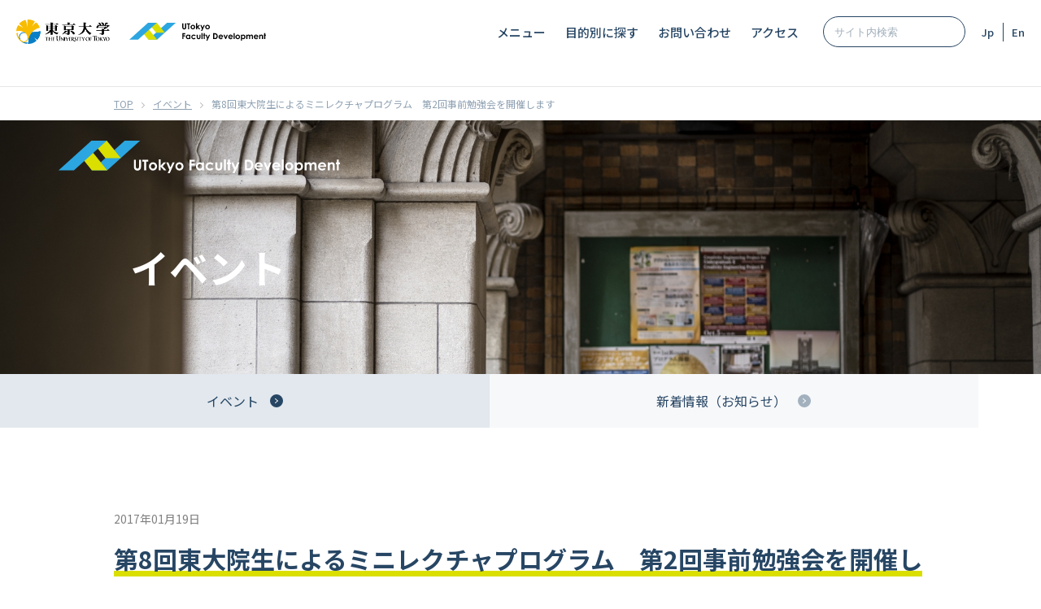

--- FILE ---
content_type: text/html; charset=UTF-8
request_url: https://utokyofd.com/event/post-853/
body_size: 12092
content:


<!DOCTYPE html>
<html class="no-js" lang="ja" prefix="og: https://ogp.me/ns#">
	<head>
		<meta charset="UTF-8">
		<meta name="viewport" content="width=device-width, initial-scale=1.0" >
		<link rel="profile" href="https://gmpg.org/xfn/11">

<!-- FD関連イベント動画 条件で絞り込む の英訳タイトル -->
}
		
		
<!-- Search Engine Optimization by Rank Math - https://rankmath.com/ -->
<title>第8回東大院生によるミニレクチャプログラム　第2回事前勉強会を開催します - 東京大学ファカルティ・ディベロップメント | 東大FD | TODAI FD.COM | 東京大学</title>
<meta name="description" content="明日、「第8回東大院生によるミニレクチャプログラム」の第2回事前勉強会を、下記の通り開催いたします。"/>
<meta name="robots" content="follow, index, max-snippet:-1, max-video-preview:-1, max-image-preview:large"/>
<link rel="canonical" href="https://utokyofd.com/event/post-853/" />
<meta property="og:locale" content="ja_JP" />
<meta property="og:type" content="article" />
<meta property="og:title" content="第8回東大院生によるミニレクチャプログラム　第2回事前勉強会を開催します - 東京大学ファカルティ・ディベロップメント | 東大FD | TODAI FD.COM | 東京大学" />
<meta property="og:description" content="明日、「第8回東大院生によるミニレクチャプログラム」の第2回事前勉強会を、下記の通り開催いたします。" />
<meta property="og:url" content="https://utokyofd.com/event/post-853/" />
<meta property="og:site_name" content="東京大学ファカルティ・ディベロップメント | 東大FD | TODAI FD.COM | 東京大学" />
<meta property="article:section" content="イベント" />
<meta property="og:updated_time" content="2022-04-25T14:27:08+09:00" />
<meta property="og:image" content="https://utokyofd.com/wp-content/uploads/2017/01/5877.jpg" />
<meta property="og:image:secure_url" content="https://utokyofd.com/wp-content/uploads/2017/01/5877.jpg" />
<meta property="og:image:width" content="576" />
<meta property="og:image:height" content="324" />
<meta property="og:image:alt" content="第8回東大院生によるミニレクチャプログラム　第2回事前勉強会を開催します" />
<meta property="og:image:type" content="image/jpeg" />
<meta property="article:published_time" content="2017-01-19T02:23:54+09:00" />
<meta property="article:modified_time" content="2022-04-25T14:27:08+09:00" />
<meta name="twitter:card" content="summary_large_image" />
<meta name="twitter:title" content="第8回東大院生によるミニレクチャプログラム　第2回事前勉強会を開催します - 東京大学ファカルティ・ディベロップメント | 東大FD | TODAI FD.COM | 東京大学" />
<meta name="twitter:description" content="明日、「第8回東大院生によるミニレクチャプログラム」の第2回事前勉強会を、下記の通り開催いたします。" />
<meta name="twitter:image" content="https://utokyofd.com/wp-content/uploads/2017/01/5877.jpg" />
<meta name="twitter:label1" content="によって書かれた" />
<meta name="twitter:data1" content="stop" />
<meta name="twitter:label2" content="読む時間" />
<meta name="twitter:data2" content="一分未満" />
<script type="application/ld+json" class="rank-math-schema">{"@context":"https://schema.org","@graph":[{"@type":["Person","Organization"],"@id":"https://utokyofd.com/#person","name":"pebble"},{"@type":"WebSite","@id":"https://utokyofd.com/#website","url":"https://utokyofd.com","name":"pebble","publisher":{"@id":"https://utokyofd.com/#person"},"inLanguage":"ja"},{"@type":"ImageObject","@id":"https://utokyofd.com/wp-content/uploads/2017/01/5877.jpg","url":"https://utokyofd.com/wp-content/uploads/2017/01/5877.jpg","width":"576","height":"324","inLanguage":"ja"},{"@type":"WebPage","@id":"https://utokyofd.com/event/post-853/#webpage","url":"https://utokyofd.com/event/post-853/","name":"\u7b2c8\u56de\u6771\u5927\u9662\u751f\u306b\u3088\u308b\u30df\u30cb\u30ec\u30af\u30c1\u30e3\u30d7\u30ed\u30b0\u30e9\u30e0\u3000\u7b2c2\u56de\u4e8b\u524d\u52c9\u5f37\u4f1a\u3092\u958b\u50ac\u3057\u307e\u3059 - \u6771\u4eac\u5927\u5b66\u30d5\u30a1\u30ab\u30eb\u30c6\u30a3\u30fb\u30c7\u30a3\u30d9\u30ed\u30c3\u30d7\u30e1\u30f3\u30c8 | \u6771\u5927FD | TODAI FD.COM | \u6771\u4eac\u5927\u5b66","datePublished":"2017-01-19T02:23:54+09:00","dateModified":"2022-04-25T14:27:08+09:00","isPartOf":{"@id":"https://utokyofd.com/#website"},"primaryImageOfPage":{"@id":"https://utokyofd.com/wp-content/uploads/2017/01/5877.jpg"},"inLanguage":"ja"},{"@type":"Person","@id":"https://utokyofd.com/author/pebble/","name":"stop","url":"https://utokyofd.com/author/pebble/","image":{"@type":"ImageObject","@id":"https://secure.gravatar.com/avatar/8229a667954d7e19d9c12396e7c76ae4d9f895837f734cd5e17c4cecdc5cf655?s=96&amp;d=mm&amp;r=g","url":"https://secure.gravatar.com/avatar/8229a667954d7e19d9c12396e7c76ae4d9f895837f734cd5e17c4cecdc5cf655?s=96&amp;d=mm&amp;r=g","caption":"stop","inLanguage":"ja"}},{"@type":"BlogPosting","headline":"\u7b2c8\u56de\u6771\u5927\u9662\u751f\u306b\u3088\u308b\u30df\u30cb\u30ec\u30af\u30c1\u30e3\u30d7\u30ed\u30b0\u30e9\u30e0\u3000\u7b2c2\u56de\u4e8b\u524d\u52c9\u5f37\u4f1a\u3092\u958b\u50ac\u3057\u307e\u3059 - \u6771\u4eac\u5927\u5b66\u30d5\u30a1\u30ab\u30eb\u30c6\u30a3\u30fb\u30c7\u30a3\u30d9\u30ed\u30c3\u30d7\u30e1\u30f3\u30c8 | \u6771\u5927FD | TODAI FD.COM | \u6771\u4eac\u5927\u5b66","datePublished":"2017-01-19T02:23:54+09:00","dateModified":"2022-04-25T14:27:08+09:00","articleSection":"\u30a4\u30d9\u30f3\u30c8","author":{"@id":"https://utokyofd.com/author/pebble/","name":"stop"},"publisher":{"@id":"https://utokyofd.com/#person"},"description":"\u660e\u65e5\u3001\u300c\u7b2c8\u56de\u6771\u5927\u9662\u751f\u306b\u3088\u308b\u30df\u30cb\u30ec\u30af\u30c1\u30e3\u30d7\u30ed\u30b0\u30e9\u30e0\u300d\u306e\u7b2c2\u56de\u4e8b\u524d\u52c9\u5f37\u4f1a\u3092\u3001\u4e0b\u8a18\u306e\u901a\u308a\u958b\u50ac\u3044\u305f\u3057\u307e\u3059\u3002","name":"\u7b2c8\u56de\u6771\u5927\u9662\u751f\u306b\u3088\u308b\u30df\u30cb\u30ec\u30af\u30c1\u30e3\u30d7\u30ed\u30b0\u30e9\u30e0\u3000\u7b2c2\u56de\u4e8b\u524d\u52c9\u5f37\u4f1a\u3092\u958b\u50ac\u3057\u307e\u3059 - \u6771\u4eac\u5927\u5b66\u30d5\u30a1\u30ab\u30eb\u30c6\u30a3\u30fb\u30c7\u30a3\u30d9\u30ed\u30c3\u30d7\u30e1\u30f3\u30c8 | \u6771\u5927FD | TODAI FD.COM | \u6771\u4eac\u5927\u5b66","@id":"https://utokyofd.com/event/post-853/#richSnippet","isPartOf":{"@id":"https://utokyofd.com/event/post-853/#webpage"},"image":{"@id":"https://utokyofd.com/wp-content/uploads/2017/01/5877.jpg"},"inLanguage":"ja","mainEntityOfPage":{"@id":"https://utokyofd.com/event/post-853/#webpage"}}]}</script>
<!-- /Rank Math WordPress SEO プラグイン -->

<link rel="alternate" type="application/rss+xml" title="東京大学ファカルティ・ディベロップメント | 東大FD | TODAI FD.COM | 東京大学 &raquo; フィード" href="https://utokyofd.com/feed/" />
<link rel="alternate" type="application/rss+xml" title="東京大学ファカルティ・ディベロップメント | 東大FD | TODAI FD.COM | 東京大学 &raquo; コメントフィード" href="https://utokyofd.com/comments/feed/" />
<link rel="alternate" type="application/rss+xml" title="東京大学ファカルティ・ディベロップメント | 東大FD | TODAI FD.COM | 東京大学 &raquo; 第8回東大院生によるミニレクチャプログラム　第2回事前勉強会を開催します のコメントのフィード" href="https://utokyofd.com/event/post-853/feed/" />
<link rel="alternate" title="oEmbed (JSON)" type="application/json+oembed" href="https://utokyofd.com/wp-json/oembed/1.0/embed?url=https%3A%2F%2Futokyofd.com%2Fevent%2Fpost-853%2F" />
<link rel="alternate" title="oEmbed (XML)" type="text/xml+oembed" href="https://utokyofd.com/wp-json/oembed/1.0/embed?url=https%3A%2F%2Futokyofd.com%2Fevent%2Fpost-853%2F&#038;format=xml" />
<style id='wp-img-auto-sizes-contain-inline-css'>
img:is([sizes=auto i],[sizes^="auto," i]){contain-intrinsic-size:3000px 1500px}
/*# sourceURL=wp-img-auto-sizes-contain-inline-css */
</style>
<style id='wp-emoji-styles-inline-css'>

	img.wp-smiley, img.emoji {
		display: inline !important;
		border: none !important;
		box-shadow: none !important;
		height: 1em !important;
		width: 1em !important;
		margin: 0 0.07em !important;
		vertical-align: -0.1em !important;
		background: none !important;
		padding: 0 !important;
	}
/*# sourceURL=wp-emoji-styles-inline-css */
</style>
<style id='wp-block-library-inline-css'>
:root{--wp-block-synced-color:#7a00df;--wp-block-synced-color--rgb:122,0,223;--wp-bound-block-color:var(--wp-block-synced-color);--wp-editor-canvas-background:#ddd;--wp-admin-theme-color:#007cba;--wp-admin-theme-color--rgb:0,124,186;--wp-admin-theme-color-darker-10:#006ba1;--wp-admin-theme-color-darker-10--rgb:0,107,160.5;--wp-admin-theme-color-darker-20:#005a87;--wp-admin-theme-color-darker-20--rgb:0,90,135;--wp-admin-border-width-focus:2px}@media (min-resolution:192dpi){:root{--wp-admin-border-width-focus:1.5px}}.wp-element-button{cursor:pointer}:root .has-very-light-gray-background-color{background-color:#eee}:root .has-very-dark-gray-background-color{background-color:#313131}:root .has-very-light-gray-color{color:#eee}:root .has-very-dark-gray-color{color:#313131}:root .has-vivid-green-cyan-to-vivid-cyan-blue-gradient-background{background:linear-gradient(135deg,#00d084,#0693e3)}:root .has-purple-crush-gradient-background{background:linear-gradient(135deg,#34e2e4,#4721fb 50%,#ab1dfe)}:root .has-hazy-dawn-gradient-background{background:linear-gradient(135deg,#faaca8,#dad0ec)}:root .has-subdued-olive-gradient-background{background:linear-gradient(135deg,#fafae1,#67a671)}:root .has-atomic-cream-gradient-background{background:linear-gradient(135deg,#fdd79a,#004a59)}:root .has-nightshade-gradient-background{background:linear-gradient(135deg,#330968,#31cdcf)}:root .has-midnight-gradient-background{background:linear-gradient(135deg,#020381,#2874fc)}:root{--wp--preset--font-size--normal:16px;--wp--preset--font-size--huge:42px}.has-regular-font-size{font-size:1em}.has-larger-font-size{font-size:2.625em}.has-normal-font-size{font-size:var(--wp--preset--font-size--normal)}.has-huge-font-size{font-size:var(--wp--preset--font-size--huge)}.has-text-align-center{text-align:center}.has-text-align-left{text-align:left}.has-text-align-right{text-align:right}.has-fit-text{white-space:nowrap!important}#end-resizable-editor-section{display:none}.aligncenter{clear:both}.items-justified-left{justify-content:flex-start}.items-justified-center{justify-content:center}.items-justified-right{justify-content:flex-end}.items-justified-space-between{justify-content:space-between}.screen-reader-text{border:0;clip-path:inset(50%);height:1px;margin:-1px;overflow:hidden;padding:0;position:absolute;width:1px;word-wrap:normal!important}.screen-reader-text:focus{background-color:#ddd;clip-path:none;color:#444;display:block;font-size:1em;height:auto;left:5px;line-height:normal;padding:15px 23px 14px;text-decoration:none;top:5px;width:auto;z-index:100000}html :where(.has-border-color){border-style:solid}html :where([style*=border-top-color]){border-top-style:solid}html :where([style*=border-right-color]){border-right-style:solid}html :where([style*=border-bottom-color]){border-bottom-style:solid}html :where([style*=border-left-color]){border-left-style:solid}html :where([style*=border-width]){border-style:solid}html :where([style*=border-top-width]){border-top-style:solid}html :where([style*=border-right-width]){border-right-style:solid}html :where([style*=border-bottom-width]){border-bottom-style:solid}html :where([style*=border-left-width]){border-left-style:solid}html :where(img[class*=wp-image-]){height:auto;max-width:100%}:where(figure){margin:0 0 1em}html :where(.is-position-sticky){--wp-admin--admin-bar--position-offset:var(--wp-admin--admin-bar--height,0px)}@media screen and (max-width:600px){html :where(.is-position-sticky){--wp-admin--admin-bar--position-offset:0px}}

/*# sourceURL=wp-block-library-inline-css */
</style><style id='global-styles-inline-css'>
:root{--wp--preset--aspect-ratio--square: 1;--wp--preset--aspect-ratio--4-3: 4/3;--wp--preset--aspect-ratio--3-4: 3/4;--wp--preset--aspect-ratio--3-2: 3/2;--wp--preset--aspect-ratio--2-3: 2/3;--wp--preset--aspect-ratio--16-9: 16/9;--wp--preset--aspect-ratio--9-16: 9/16;--wp--preset--color--black: #000000;--wp--preset--color--cyan-bluish-gray: #abb8c3;--wp--preset--color--white: #ffffff;--wp--preset--color--pale-pink: #f78da7;--wp--preset--color--vivid-red: #cf2e2e;--wp--preset--color--luminous-vivid-orange: #ff6900;--wp--preset--color--luminous-vivid-amber: #fcb900;--wp--preset--color--light-green-cyan: #7bdcb5;--wp--preset--color--vivid-green-cyan: #00d084;--wp--preset--color--pale-cyan-blue: #8ed1fc;--wp--preset--color--vivid-cyan-blue: #0693e3;--wp--preset--color--vivid-purple: #9b51e0;--wp--preset--color--accent: #cd2653;--wp--preset--color--primary: #000000;--wp--preset--color--secondary: #6d6d6d;--wp--preset--color--subtle-background: #dcd7ca;--wp--preset--color--background: #f5efe0;--wp--preset--gradient--vivid-cyan-blue-to-vivid-purple: linear-gradient(135deg,rgb(6,147,227) 0%,rgb(155,81,224) 100%);--wp--preset--gradient--light-green-cyan-to-vivid-green-cyan: linear-gradient(135deg,rgb(122,220,180) 0%,rgb(0,208,130) 100%);--wp--preset--gradient--luminous-vivid-amber-to-luminous-vivid-orange: linear-gradient(135deg,rgb(252,185,0) 0%,rgb(255,105,0) 100%);--wp--preset--gradient--luminous-vivid-orange-to-vivid-red: linear-gradient(135deg,rgb(255,105,0) 0%,rgb(207,46,46) 100%);--wp--preset--gradient--very-light-gray-to-cyan-bluish-gray: linear-gradient(135deg,rgb(238,238,238) 0%,rgb(169,184,195) 100%);--wp--preset--gradient--cool-to-warm-spectrum: linear-gradient(135deg,rgb(74,234,220) 0%,rgb(151,120,209) 20%,rgb(207,42,186) 40%,rgb(238,44,130) 60%,rgb(251,105,98) 80%,rgb(254,248,76) 100%);--wp--preset--gradient--blush-light-purple: linear-gradient(135deg,rgb(255,206,236) 0%,rgb(152,150,240) 100%);--wp--preset--gradient--blush-bordeaux: linear-gradient(135deg,rgb(254,205,165) 0%,rgb(254,45,45) 50%,rgb(107,0,62) 100%);--wp--preset--gradient--luminous-dusk: linear-gradient(135deg,rgb(255,203,112) 0%,rgb(199,81,192) 50%,rgb(65,88,208) 100%);--wp--preset--gradient--pale-ocean: linear-gradient(135deg,rgb(255,245,203) 0%,rgb(182,227,212) 50%,rgb(51,167,181) 100%);--wp--preset--gradient--electric-grass: linear-gradient(135deg,rgb(202,248,128) 0%,rgb(113,206,126) 100%);--wp--preset--gradient--midnight: linear-gradient(135deg,rgb(2,3,129) 0%,rgb(40,116,252) 100%);--wp--preset--font-size--small: 18px;--wp--preset--font-size--medium: 20px;--wp--preset--font-size--large: 26.25px;--wp--preset--font-size--x-large: 42px;--wp--preset--font-size--normal: 21px;--wp--preset--font-size--larger: 32px;--wp--preset--spacing--20: 0.44rem;--wp--preset--spacing--30: 0.67rem;--wp--preset--spacing--40: 1rem;--wp--preset--spacing--50: 1.5rem;--wp--preset--spacing--60: 2.25rem;--wp--preset--spacing--70: 3.38rem;--wp--preset--spacing--80: 5.06rem;--wp--preset--shadow--natural: 6px 6px 9px rgba(0, 0, 0, 0.2);--wp--preset--shadow--deep: 12px 12px 50px rgba(0, 0, 0, 0.4);--wp--preset--shadow--sharp: 6px 6px 0px rgba(0, 0, 0, 0.2);--wp--preset--shadow--outlined: 6px 6px 0px -3px rgb(255, 255, 255), 6px 6px rgb(0, 0, 0);--wp--preset--shadow--crisp: 6px 6px 0px rgb(0, 0, 0);}:where(.is-layout-flex){gap: 0.5em;}:where(.is-layout-grid){gap: 0.5em;}body .is-layout-flex{display: flex;}.is-layout-flex{flex-wrap: wrap;align-items: center;}.is-layout-flex > :is(*, div){margin: 0;}body .is-layout-grid{display: grid;}.is-layout-grid > :is(*, div){margin: 0;}:where(.wp-block-columns.is-layout-flex){gap: 2em;}:where(.wp-block-columns.is-layout-grid){gap: 2em;}:where(.wp-block-post-template.is-layout-flex){gap: 1.25em;}:where(.wp-block-post-template.is-layout-grid){gap: 1.25em;}.has-black-color{color: var(--wp--preset--color--black) !important;}.has-cyan-bluish-gray-color{color: var(--wp--preset--color--cyan-bluish-gray) !important;}.has-white-color{color: var(--wp--preset--color--white) !important;}.has-pale-pink-color{color: var(--wp--preset--color--pale-pink) !important;}.has-vivid-red-color{color: var(--wp--preset--color--vivid-red) !important;}.has-luminous-vivid-orange-color{color: var(--wp--preset--color--luminous-vivid-orange) !important;}.has-luminous-vivid-amber-color{color: var(--wp--preset--color--luminous-vivid-amber) !important;}.has-light-green-cyan-color{color: var(--wp--preset--color--light-green-cyan) !important;}.has-vivid-green-cyan-color{color: var(--wp--preset--color--vivid-green-cyan) !important;}.has-pale-cyan-blue-color{color: var(--wp--preset--color--pale-cyan-blue) !important;}.has-vivid-cyan-blue-color{color: var(--wp--preset--color--vivid-cyan-blue) !important;}.has-vivid-purple-color{color: var(--wp--preset--color--vivid-purple) !important;}.has-black-background-color{background-color: var(--wp--preset--color--black) !important;}.has-cyan-bluish-gray-background-color{background-color: var(--wp--preset--color--cyan-bluish-gray) !important;}.has-white-background-color{background-color: var(--wp--preset--color--white) !important;}.has-pale-pink-background-color{background-color: var(--wp--preset--color--pale-pink) !important;}.has-vivid-red-background-color{background-color: var(--wp--preset--color--vivid-red) !important;}.has-luminous-vivid-orange-background-color{background-color: var(--wp--preset--color--luminous-vivid-orange) !important;}.has-luminous-vivid-amber-background-color{background-color: var(--wp--preset--color--luminous-vivid-amber) !important;}.has-light-green-cyan-background-color{background-color: var(--wp--preset--color--light-green-cyan) !important;}.has-vivid-green-cyan-background-color{background-color: var(--wp--preset--color--vivid-green-cyan) !important;}.has-pale-cyan-blue-background-color{background-color: var(--wp--preset--color--pale-cyan-blue) !important;}.has-vivid-cyan-blue-background-color{background-color: var(--wp--preset--color--vivid-cyan-blue) !important;}.has-vivid-purple-background-color{background-color: var(--wp--preset--color--vivid-purple) !important;}.has-black-border-color{border-color: var(--wp--preset--color--black) !important;}.has-cyan-bluish-gray-border-color{border-color: var(--wp--preset--color--cyan-bluish-gray) !important;}.has-white-border-color{border-color: var(--wp--preset--color--white) !important;}.has-pale-pink-border-color{border-color: var(--wp--preset--color--pale-pink) !important;}.has-vivid-red-border-color{border-color: var(--wp--preset--color--vivid-red) !important;}.has-luminous-vivid-orange-border-color{border-color: var(--wp--preset--color--luminous-vivid-orange) !important;}.has-luminous-vivid-amber-border-color{border-color: var(--wp--preset--color--luminous-vivid-amber) !important;}.has-light-green-cyan-border-color{border-color: var(--wp--preset--color--light-green-cyan) !important;}.has-vivid-green-cyan-border-color{border-color: var(--wp--preset--color--vivid-green-cyan) !important;}.has-pale-cyan-blue-border-color{border-color: var(--wp--preset--color--pale-cyan-blue) !important;}.has-vivid-cyan-blue-border-color{border-color: var(--wp--preset--color--vivid-cyan-blue) !important;}.has-vivid-purple-border-color{border-color: var(--wp--preset--color--vivid-purple) !important;}.has-vivid-cyan-blue-to-vivid-purple-gradient-background{background: var(--wp--preset--gradient--vivid-cyan-blue-to-vivid-purple) !important;}.has-light-green-cyan-to-vivid-green-cyan-gradient-background{background: var(--wp--preset--gradient--light-green-cyan-to-vivid-green-cyan) !important;}.has-luminous-vivid-amber-to-luminous-vivid-orange-gradient-background{background: var(--wp--preset--gradient--luminous-vivid-amber-to-luminous-vivid-orange) !important;}.has-luminous-vivid-orange-to-vivid-red-gradient-background{background: var(--wp--preset--gradient--luminous-vivid-orange-to-vivid-red) !important;}.has-very-light-gray-to-cyan-bluish-gray-gradient-background{background: var(--wp--preset--gradient--very-light-gray-to-cyan-bluish-gray) !important;}.has-cool-to-warm-spectrum-gradient-background{background: var(--wp--preset--gradient--cool-to-warm-spectrum) !important;}.has-blush-light-purple-gradient-background{background: var(--wp--preset--gradient--blush-light-purple) !important;}.has-blush-bordeaux-gradient-background{background: var(--wp--preset--gradient--blush-bordeaux) !important;}.has-luminous-dusk-gradient-background{background: var(--wp--preset--gradient--luminous-dusk) !important;}.has-pale-ocean-gradient-background{background: var(--wp--preset--gradient--pale-ocean) !important;}.has-electric-grass-gradient-background{background: var(--wp--preset--gradient--electric-grass) !important;}.has-midnight-gradient-background{background: var(--wp--preset--gradient--midnight) !important;}.has-small-font-size{font-size: var(--wp--preset--font-size--small) !important;}.has-medium-font-size{font-size: var(--wp--preset--font-size--medium) !important;}.has-large-font-size{font-size: var(--wp--preset--font-size--large) !important;}.has-x-large-font-size{font-size: var(--wp--preset--font-size--x-large) !important;}
/*# sourceURL=global-styles-inline-css */
</style>

<style id='classic-theme-styles-inline-css'>
/*! This file is auto-generated */
.wp-block-button__link{color:#fff;background-color:#32373c;border-radius:9999px;box-shadow:none;text-decoration:none;padding:calc(.667em + 2px) calc(1.333em + 2px);font-size:1.125em}.wp-block-file__button{background:#32373c;color:#fff;text-decoration:none}
/*# sourceURL=/wp-includes/css/classic-themes.min.css */
</style>
<link rel='stylesheet' id='bogo-css' href='https://utokyofd.com/wp-content/plugins/bogo/includes/css/style.css?ver=3.8.2' media='all' />
<link rel='stylesheet' id='twentytwenty-print-style-css' href='https://utokyofd.com/wp-content/themes/utokyofd/print.css?ver=1.9' media='print' />
<link rel='stylesheet' id='utokyofd-base-style-css' href='https://utokyofd.com/wp-content/themes/utokyofd/assets/css/base.css?ver=1.9' media='all' />
<link rel='stylesheet' id='utokyofd-common-style-css' href='https://utokyofd.com/wp-content/themes/utokyofd/assets/css/layout.css?ver=1.9' media='all' />
<script src="https://utokyofd.com/wp-content/themes/utokyofd/assets/js/index.js?ver=1.9" id="twentytwenty-js-js" async></script>
<link rel="https://api.w.org/" href="https://utokyofd.com/wp-json/" /><link rel="alternate" title="JSON" type="application/json" href="https://utokyofd.com/wp-json/wp/v2/posts/853" /><link rel="EditURI" type="application/rsd+xml" title="RSD" href="https://utokyofd.com/xmlrpc.php?rsd" />
<meta name="generator" content="WordPress 6.9" />
<link rel='shortlink' href='https://utokyofd.com/?p=853' />
	<script>document.documentElement.className = document.documentElement.className.replace( 'no-js', 'js' );</script>
	<link rel="icon" href="https://utokyofd.com/wp-content/uploads/2022/02/touchicon-150x150.png" sizes="32x32" />
<link rel="icon" href="https://utokyofd.com/wp-content/uploads/2022/02/touchicon.png" sizes="192x192" />
<link rel="apple-touch-icon" href="https://utokyofd.com/wp-content/uploads/2022/02/touchicon.png" />
<meta name="msapplication-TileImage" content="https://utokyofd.com/wp-content/uploads/2022/02/touchicon.png" />
<!--<script>
(function(i,s,o,g,r,a,m){i['GoogleAnalyticsObject']=r;i[r]=i[r]||function(){
(i[r].q=i[r].q||[]).push(arguments)},i[r].l=1*new Date();a=s.createElement(o),
m=s.getElementsByTagName(o)[0];a.async=1;a.src=g;m.parentNode.insertBefore(a,m)
})(window,document,'script','https://www.google-analytics.com/analytics.js','ga');

ga('create', 'UA-59802534-2', 'auto');
ga('send', 'pageview');
</script>-->

<!-- Google tag (gtag.js) -->
<script async src="https://www.googletagmanager.com/gtag/js?id=G-TT77D1GDD2"></script> <script>   window.dataLayer = window.dataLayer || [];   function gtag(){dataLayer.push(arguments);}   gtag('js', new Date());   gtag('config', 'G-TT77D1GDD2');
</script>

	</head>

<body id="Top" class="BD-event">

<div class="wrapper">

<header class="site-header">
    <div class="site-header__inner l-inner l-grid">
        <div class="site-header__logo">
            <a href="https://www.u-tokyo.ac.jp/ja/index.html" target="_blank"></a>
            <a href="https://utokyofd.com/"></a>
        </div>
        <div class="site-header__trigger disp-tab js-header-trigger">
            <div><span></span><span></span><span></span></div>
        </div>
        <div class="site-header__contents js-header-contents l-grid">
            <nav class="global-nav">

                <ul class="global-nav__list l-grid">
                    <li class="nav-item has-child js-has-child">
                        <a href="javascript:void(0);" class="nav-link">メニュー</a>
                        <div class="global-nav__child js-nav-contents">
                            <div class="inner l-inner">
                                <div class="global-nav__block l-grid">
                                    <div class="global-nav__box">
                                        <p class="box-title"><a href="javascript:void(0);">東大FDについて</a></p>
                                        <ul>
                                            <li><a href="https://utokyofd.com/about/us/">私たちの取り組み</a></li>
                                            <li><a href="https://utokyofd.com/about/vision/">沿革</a></li>
                                            <li><a href="https://utokyofd.com/about/staff/">私たちについて</a></li>
                                            <li><a href="https://utokyofd.com/about/publications/">関連文献・出版物</a></li>
                                            <li><a href="https://utokyofd.com/about/link/">リンク</a></li>
                                            <li><a href="https://utokyofd.com/about/donations/">活動へのご支援</a></li>
                                        </ul>
                                    </div>
                                    <div class="global-nav__sub-block">
                                        <p class="box-title"><a href="javascript:void(0);">プログラム＆サービス</a></p>
                                        <div class="global-nav__sub-wrapper">
                                            <div class="global-nav__box">
                                                <p class="box-title"><a href="javascript:void(0);">東大FFP</a></p>
                                                <ul>
                                                    <li><a href="https://utokyofd.com/ffp/about/">東大FFPとは</a></li>
                                                    <li><a href="https://utokyofd.com/ffp/apply/">受講方法</a></li>
                                                    <li><a href="https://utokyofd.com/ffp/summary/">プログラムの概要</a></li>
                                                    <li><a href="https://utokyofd.com/ffp/related/">関連プログラム</a></li>
                                                    <li><a href="https://utokyofd.com/ffp/voices/">修了生の声</a></li>
                                                    <li><a href="https://utokyofd.com/ffp/faq/">よくある質問</a></li>
                                                </ul>
                                            </div>
                                            <div class="global-nav__box">
                                                <p class="box-title"><a href="javascript:void(0);">UTokyo Global FFDP</a></p>
                                                <ul>
                                                    <li><a href="https://utokyofd.com/ffdp/about/">UTokyo Global FFDPとは</a></li>
                                                    <li><a href="https://utokyofd.com/ffdp/apply/">受講方法</a></li>
                                                    <li><a href="https://utokyofd.com/ffdp/summary/">プログラムの概要</a></li>
                                                    <li><a href="https://utokyofd.com/ffdp/related/">関連プログラム</a></li>
                                                    <!-- <li><a href="https://utokyofd.com/ffdp/voices/">修了生の声</a></li> -->
                                                    <li><a href="https://utokyofd.com/ffdp/faq/">よくある質問</a></li>
                                                </ul>
                                            </div>
                                            <div class="global-nav__box">
                                                <p class="box-title"><a href="javascript:void(0);">インタラクティブ・ティーチング</a></p>
                                                <ul>
                                                    <li><a href="https://utokyofd.com/it/about/">インタラクティブ・ティーチングとは</a></li>
                                                    <li><a href="https://utokyofd.com/it/apply/">受講方法</a></li>
                                                    <li><a href="https://utokyofd.com/it/summary/">プログラムの概要</a></li>
                                                    <li><a href="https://utokyofd.com/it/related/">関連プログラム</a></li>
                                                    <li><a href="https://utokyofd.com/it/voices/">修了生の声</a></li>
                                                    <li><a href="https://utokyofd.com/it/faq/">よくある質問</a></li>
                                                </ul>
                                            </div>
                                            <div class="global-nav__box">
                                                <p class="box-title title-link"><a href="https://utokyofd.com/workshops/">ワークショップ</a></p>
                                                <p class="box-title title-link"><a href="https://utokyofd.com/consultation/">コンサルテーション</a></p>
                                            </div>
                                        </div>
                                    </div>
                                </div>
                                <div class="global-nav__block l-grid auto">
                                    <div class="global-nav__box">
                                        <p class="box-title"><a href="javascript:void(0);">イベント・新着情報</a></p>
                                        <ul>
                                            <li><a href="https://utokyofd.com/event/">イベント</a></li>
                                            <li><a href="https://utokyofd.com/information/">新着情報（お知らせ）</a></li>
                                        </ul>
                                    </div>
                                    <!--<div class="global-nav__box">
                                        <p class="box-title"><a href="javascript:void(0);">研究</a></p>
                                        <ul>
                                            <li><a href="https://utokyofd.com/projects/">プロジェクト</a></li>
                                        </ul>
                                    </div>-->
                                    <div class="global-nav__box">
                                        <p class="box-title"><a href="javascript:void(0);">ティーチング＆ラーニングのためのリソース</a></p>
                                        <ul>
                                            <li><a href="https://utokyofd.com/resource/">独習コンテンツ</a></li>
                                            <li><a href="https://utokyofd.com/video/category/">FD関連イベント動画</a></li>
                                        </ul>
                                    </div>
                                    <div class="global-nav__box">
                                        <p class="box-title"><a href="javascript:void(0);">模擬授業アーカイブ</a></p>
                                        <ul>
                                            <li><a href="https://utokyofd.com/archives/minilecture/">模擬授業アーカイブ</a></li>
                                        </ul>
                                    </div>
                                    <div class="global-nav__box">
                                        <p class="box-title"><a href="javascript:void(0);">その他</a></p>
                                        <ul>
                                            <li><a href="https://utokyofd.com/contact/">お問い合わせ</a></li>
                                            <li><a href="https://utokyofd.com/ml/">メーリングリスト</a></li>
                                            <li><a href="https://utokyofd.com/visit/">アクセス</a></li>
                                        </ul>
                                    </div>
                                </div>
                            </div>
                        </div>
                    </li>
                    <li class="nav-item has-child js-has-child">
                        <a href="javascript:void(0);" class="nav-link">目的別に探す</a>
                        <div class="global-nav__child js-nav-contents">
                            <div class="inner l-inner">
                                <div class="global-nav__block l-grid align-left">
                                    <div class="global-nav__box">
                                        <p class="box-title"><a href="/event/" class="hvop">いま参加できる東大FD関連イベントを知りたい</a></p>
                                    </div>
                                    <div class="global-nav__box">
                                        <p class="box-title"><a href="/resource/" class="hvop">よりよい授業の方法について学びたい</a></p>
                                    </div>
                                    <div class="global-nav__box">
                                        <p class="box-title"><a href="/ffp/about/" class="hvop">大学教員を目指したい</a></p>
                                    </div>
                                    <!--<div class="global-nav__box">
                                        <p class="box-title"><a href="javascript:void(0);">英語で教えるスキルを高めたい</a></p>
                                    </div>-->
                                    <div class="global-nav__box">
                                        <p class="box-title"><a href="https://www.facebook.com/TodaiFFP/" class="hvop" target="_blank">東大FDの活動をフォローしたい</a></p>
                                    </div>
                                    <div class="global-nav__box">
                                        <p class="box-title"><a href="/contact/" class="hvop">FD研修を企画・依頼したい</a></p>
                                    </div>
                                </div>
                            </div>
                        </div>
                    </li>
                    <li class="nav-item"><a href="https://utokyofd.com/contact/" class="nav-link">お問い合わせ</a></li>
                    <li class="nav-item"><a href="https://utokyofd.com/visit/" class="nav-link">アクセス</a></li>
                </ul>
            </nav>
            <div class="header-search">
                <form role="search" method="get" action="https://utokyofd.com">
                                        <input type="text" placeholder="サイト内検索" name="s" id="s">
                                    </form>
            </div>
            <ul class="bogo-language-switcher list-view"><li class="en-US en first"><span class="bogo-language-name">En</span></li>
<li class="ja current last"><span class="bogo-language-name"><a rel="alternate" hreflang="ja" href="https://utokyofd.com/event/post-853/" title="Jp" class="current" aria-current="page">Jp</a></span></li>
</ul>        </div>
        <div class="site-header__nav disp-tab">
            <ul class="bogo-language-switcher list-view"><li class="en-US en first"><span class="bogo-language-name">En</span></li>
<li class="ja current last"><span class="bogo-language-name"><a rel="alternate" hreflang="ja" href="https://utokyofd.com/event/post-853/" title="Jp" class="current" aria-current="page">Jp</a></span></li>
</ul>        </div>
    </div>
</header>

<main class="main-contents">
<div class="page-breadcrumb">
    <div class="l-inner__type01">
        <!-- Breadcrumb NavXT 7.4.1 -->
<span property="itemListElement" typeof="ListItem"><a property="item" typeof="WebPage" title="東京大学ファカルティ・ディベロップメント | 東大FD | TODAI FD.COM | 東京大学へ移動する" href="https://utokyofd.com" class="home" ><span property="name">東京大学ファカルティ・ディベロップメント | 東大FD | TODAI FD.COM | 東京大学</span></a><meta property="position" content="1"></span><span property="itemListElement" typeof="ListItem"><a property="item" typeof="WebPage" title="Go to the イベント カテゴリー archives." href="https://utokyofd.com/event/" class="taxonomy category" ><span property="name">イベント</span></a><meta property="position" content="2"></span><span property="itemListElement" typeof="ListItem"><span property="name" class="post post-post current-item">第8回東大院生によるミニレクチャプログラム　第2回事前勉強会を開催します</span><meta property="url" content="https://utokyofd.com/event/post-853/"><meta property="position" content="3"></span>    </div>
</div>

<div class="page-head">
    <div class="page-head__inner l-inner__type01 l-grid">
        <div class="page-head__contents">
                        <p class="page-head__logo">
                <img src="https://utokyofd.com/wp-content/themes/utokyofd/assets/images/common/sitelogo-fd-wh.svg" width="346" alt="東京大学 Faculty Development" class="disp-pc">
                <img src="https://utokyofd.com/wp-content/themes/utokyofd/assets/images/common/sitelogo-fd-wh-sp.svg" width="71" alt="東京大学 Faculty Development" class="disp-sp">
            </p>
            <h1 class="page-head__title">イベント</h1>
                    </div>
    </div>
</div>
<div class="page-tab page-tab__top">
    <ul class="page-tab__list">
                <li class="current"><a href="https://utokyofd.com/event/"><span>イベント</span></a></li>
        <li><a href="https://utokyofd.com/information/"><span>新着情報（お知らせ）</span></a></li>
            </ul>
</div>

<div class="page-contents">

<article class="post-article l-inner__type01">
    <header class="article-header">
        <p class="header-date">2017年01月19日</p>
        <h2 class="header-title m-title__type01"><span>第8回東大院生によるミニレクチャプログラム　第2回事前勉強会を開催します</span></h2>
                                    </header>
    <div class="article-contents">
        <p><img fetchpriority="high" decoding="async" class="aligncenter wp-image-5939 size-large" src="https://utokyofd.com/wp-content/uploads/2017/01/image-1-748x1024.png" alt="" width="748" height="1024" srcset="https://utokyofd.com/wp-content/uploads/2017/01/image-1-748x1024.png 748w, https://utokyofd.com/wp-content/uploads/2017/01/image-1-219x300.png 219w, https://utokyofd.com/wp-content/uploads/2017/01/image-1-768x1052.png 768w, https://utokyofd.com/wp-content/uploads/2017/01/image-1.png 910w" sizes="(max-width: 748px) 100vw, 748px" /></p>
<p>明日、「第8回東大院生によるミニレクチャプログラム」の第2回事前勉強会を、下記の通り開催いたします。</p>
<p>&nbsp;</p>
<p>日時：2017年1月20日(金)14:00～16:00</p>
<p>場所：本郷キャンパス総合図書館3階講習会コーナー</p>
<p>内容：1月27日(金)開催のミニレクチャプログラムで披露される30分間のミニレクチャ2本を、参加者のみなさまのご意見を頂戴しながらブラッシュアップします。</p>
<p>&nbsp;</p>
<p>講師とタイトル：</p>
<p>長崎健吾（東京大学大学院　人文社会系研究科）「古文書から読み解く中世京都の暮らし」</p>
<p>茂野賢治（東京大学大学院　教育学研究科）「教育現場におけるコミュニケーション」</p>
<p>&nbsp;</p>
<p>講師のお2人とともに授業をブラッシュアップする経験をしてみませんか？</p>
<p>学内者も学外者もどなたでも大歓迎です。</p>
<p>飛び入り参加も可能ですが、配布資料準備の都合上、下記ページにて参加申込をしてくださるとありがたいです。</p>
<p>https://webform.adm.u-tokyo.ac.jp/Forms/mlp8/</p>
<p>&nbsp;</p>
<p>詳細はこちら：<strong><a href="https://www.lib.u-tokyo.ac.jp/html/newlib-archives/post_acs/4664/" target="_blank" rel="noopener">第8回東大院生によるミニレクチャプログラム</a></strong></p>
<p>みなさまのご参加をお待ちしております。</p>
    </div>
    <div class="article-btn">
                <a href="https://utokyofd.com/event/" class="m-btn__type04">一覧へ戻る</a>
            </div>
</article>

<!-- /.page-contents --></div>


<section class="cmn-section cmn-section__bnr">
    <div class="section-inner l-inner__type01">
        <div class="section-contents">
            <ul class="bnr-list l-grid">
                                            <li>
                    <a href="https://www.he.u-tokyo.ac.jp/" class="hvop" target="_blank">
                        <img src="https://utokyofd.com/wp-content/uploads/2022/02/banner_1.png" alt="大学総合教育研究センター">
                    </a>
                </li>
                                            <li>
                    <a href="https://todai.tv/" class="hvop" target="_blank">
                        <img src="https://utokyofd.com/wp-content/uploads/2022/02/banner_2.png" alt="東大TV">
                    </a>
                </li>
                                            <li>
                    <a href="https://ocw.u-tokyo.ac.jp/" class="hvop" target="_blank">
                        <img src="https://utokyofd.com/wp-content/uploads/2022/03/UTokyoOCW_BNR.png" alt="東大OCW">
                    </a>
                </li>
                                            <li>
                    <a href="https://mooc.he.u-tokyo.ac.jp/" class="hvop" target="_blank">
                        <img src="https://utokyofd.com/wp-content/uploads/2022/11/image001-2.png" alt="大規模公開オンライン講座（MOOC）">
                    </a>
                </li>
                        </ul>
        </div>
    </div>
</section>





</main>

<footer class="site-footer">
    <div class="site-footer__contents footer-contents__top">
        <div class="footer-contents__inner l-inner__type01 l-grid">
            <div class="footer-logo">
                <div class="logo-image">
                    <img src="https://utokyofd.com/wp-content/themes/utokyofd/assets/images/common/sitelogo.png" alt="東京大学">
                </div>
                <div class="logo-image__en">
                    <img src="https://utokyofd.com/wp-content/themes/utokyofd/assets/images/common/sitelogo-fd-bk.svg" width="168" alt="東京大学ファカルティ・ディベロップメント">
                </div>
            </div>
            <ul class="footer-menu l-grid">
                <li>
                    <p class="menu-btn"><a href="https://utokyofd.com/contact/" class="m-btn__type01">お問い合わせ</a></p>
                    <p class="menu-text">東大FDへのお問い合わせは、こちらのフォームよりお願いいたします</p>
                </li>
                <li>
                    <p class="menu-btn"><a href="https://utokyofd.com/ml/" class="m-btn__type01">メーリングリスト</a></p>
                    <p class="menu-text">ご登録いただいた方々に、イベントや勉強会などの情報をお届けしています</p>
                </li>
                <li>
                    <p class="menu-btn"><a href="https://utokyofd.com/visit/" class="m-btn__type01">アクセス</a></p>
                    <p class="menu-text">東京大学へのアクセス情報を掲載しております</p>
                </li>
            </ul>
        </div>
    </div>
    <div class="site-footer__contents footer-contents__bottom">
        <div class="footer-contents__inner l-inner__type01 l-grid">
            <div class="footer-sns">
                <a href="https://www.facebook.com/TodaiFFP/" target="_blank" class="hvop">
                    <img src="https://utokyofd.com/wp-content/themes/utokyofd/assets/images/common/ico-facebook.svg" width="33" alt="facebook">
                </a>
            </div>
            <ul class="footer-nav l-grid">
                <li><a href="https://utokyofd.com/sitemap/">サイトマップ</a></li>
                <li><a href="https://utokyofd.com/policy/">サイトポリシー</a></li>
                <li><a href="https://utokyofd.com/privacypolicy/">プライバシーポリシー</a></li>
            </ul>
        </div>
    </div>
    <div class="site-footer__contents footer-contents__copy">
        <p>Copyright (C) 2022 The University of Tokyo All Rights Reserved.</p>
    </div>
    <div class="btn-pagetop">
        <a href="#Top" class="scroll hvop">
                        <img src="https://utokyofd.com/wp-content/themes/utokyofd/assets/images/common/pagetop.svg" width="70" alt="ページの先頭へ">
                    </a>
    </div>
</footer>
<div class="overlay"></div>

<!-- /.wrapper --></div>

<script type="speculationrules">
{"prefetch":[{"source":"document","where":{"and":[{"href_matches":"/*"},{"not":{"href_matches":["/wp-*.php","/wp-admin/*","/wp-content/uploads/*","/wp-content/*","/wp-content/plugins/*","/wp-content/themes/utokyofd/*","/*\\?(.+)"]}},{"not":{"selector_matches":"a[rel~=\"nofollow\"]"}},{"not":{"selector_matches":".no-prefetch, .no-prefetch a"}}]},"eagerness":"conservative"}]}
</script>
	<script>
	/(trident|msie)/i.test(navigator.userAgent)&&document.getElementById&&window.addEventListener&&window.addEventListener("hashchange",function(){var t,e=location.hash.substring(1);/^[A-z0-9_-]+$/.test(e)&&(t=document.getElementById(e))&&(/^(?:a|select|input|button|textarea)$/i.test(t.tagName)||(t.tabIndex=-1),t.focus())},!1);
	</script>
	<script src="https://utokyofd.com/wp-includes/js/comment-reply.min.js?ver=6.9" id="comment-reply-js" async data-wp-strategy="async" fetchpriority="low"></script>
<script id="wp-emoji-settings" type="application/json">
{"baseUrl":"https://s.w.org/images/core/emoji/17.0.2/72x72/","ext":".png","svgUrl":"https://s.w.org/images/core/emoji/17.0.2/svg/","svgExt":".svg","source":{"concatemoji":"https://utokyofd.com/wp-includes/js/wp-emoji-release.min.js?ver=6.9"}}
</script>
<script type="module">
/*! This file is auto-generated */
const a=JSON.parse(document.getElementById("wp-emoji-settings").textContent),o=(window._wpemojiSettings=a,"wpEmojiSettingsSupports"),s=["flag","emoji"];function i(e){try{var t={supportTests:e,timestamp:(new Date).valueOf()};sessionStorage.setItem(o,JSON.stringify(t))}catch(e){}}function c(e,t,n){e.clearRect(0,0,e.canvas.width,e.canvas.height),e.fillText(t,0,0);t=new Uint32Array(e.getImageData(0,0,e.canvas.width,e.canvas.height).data);e.clearRect(0,0,e.canvas.width,e.canvas.height),e.fillText(n,0,0);const a=new Uint32Array(e.getImageData(0,0,e.canvas.width,e.canvas.height).data);return t.every((e,t)=>e===a[t])}function p(e,t){e.clearRect(0,0,e.canvas.width,e.canvas.height),e.fillText(t,0,0);var n=e.getImageData(16,16,1,1);for(let e=0;e<n.data.length;e++)if(0!==n.data[e])return!1;return!0}function u(e,t,n,a){switch(t){case"flag":return n(e,"\ud83c\udff3\ufe0f\u200d\u26a7\ufe0f","\ud83c\udff3\ufe0f\u200b\u26a7\ufe0f")?!1:!n(e,"\ud83c\udde8\ud83c\uddf6","\ud83c\udde8\u200b\ud83c\uddf6")&&!n(e,"\ud83c\udff4\udb40\udc67\udb40\udc62\udb40\udc65\udb40\udc6e\udb40\udc67\udb40\udc7f","\ud83c\udff4\u200b\udb40\udc67\u200b\udb40\udc62\u200b\udb40\udc65\u200b\udb40\udc6e\u200b\udb40\udc67\u200b\udb40\udc7f");case"emoji":return!a(e,"\ud83e\u1fac8")}return!1}function f(e,t,n,a){let r;const o=(r="undefined"!=typeof WorkerGlobalScope&&self instanceof WorkerGlobalScope?new OffscreenCanvas(300,150):document.createElement("canvas")).getContext("2d",{willReadFrequently:!0}),s=(o.textBaseline="top",o.font="600 32px Arial",{});return e.forEach(e=>{s[e]=t(o,e,n,a)}),s}function r(e){var t=document.createElement("script");t.src=e,t.defer=!0,document.head.appendChild(t)}a.supports={everything:!0,everythingExceptFlag:!0},new Promise(t=>{let n=function(){try{var e=JSON.parse(sessionStorage.getItem(o));if("object"==typeof e&&"number"==typeof e.timestamp&&(new Date).valueOf()<e.timestamp+604800&&"object"==typeof e.supportTests)return e.supportTests}catch(e){}return null}();if(!n){if("undefined"!=typeof Worker&&"undefined"!=typeof OffscreenCanvas&&"undefined"!=typeof URL&&URL.createObjectURL&&"undefined"!=typeof Blob)try{var e="postMessage("+f.toString()+"("+[JSON.stringify(s),u.toString(),c.toString(),p.toString()].join(",")+"));",a=new Blob([e],{type:"text/javascript"});const r=new Worker(URL.createObjectURL(a),{name:"wpTestEmojiSupports"});return void(r.onmessage=e=>{i(n=e.data),r.terminate(),t(n)})}catch(e){}i(n=f(s,u,c,p))}t(n)}).then(e=>{for(const n in e)a.supports[n]=e[n],a.supports.everything=a.supports.everything&&a.supports[n],"flag"!==n&&(a.supports.everythingExceptFlag=a.supports.everythingExceptFlag&&a.supports[n]);var t;a.supports.everythingExceptFlag=a.supports.everythingExceptFlag&&!a.supports.flag,a.supports.everything||((t=a.source||{}).concatemoji?r(t.concatemoji):t.wpemoji&&t.twemoji&&(r(t.twemoji),r(t.wpemoji)))});
//# sourceURL=https://utokyofd.com/wp-includes/js/wp-emoji-loader.min.js
</script>

<script src="//ajax.googleapis.com/ajax/libs/jquery/2.2.4/jquery.min.js"></script>
<script>window.jQuery || document.write('<script src="https://utokyofd.com/wp-content/themes/utokyofd/assets/js/lib/jquery.js"><\/script>')</script>
<script src="https://utokyofd.com/wp-content/themes/utokyofd/assets/js/lib/jquery.slick.min.js"></script>
<script src="https://utokyofd.com/wp-content/themes/utokyofd/assets/js/lib/jquery.tile.js"></script>
<script src="https://utokyofd.com/wp-content/themes/utokyofd/assets/js/common.js"></script>

</body>
</html>

--- FILE ---
content_type: text/css
request_url: https://utokyofd.com/wp-content/themes/utokyofd/assets/css/layout.css?ver=1.9
body_size: 15258
content:
@charset "UTF-8";
@import url(//fonts.googleapis.com/css2?family=Noto+Sans+JP:wght@400;500;700&display=swap);
/*------------------------------------------
  Base Layout
------------------------------------------*/
html {
  font-size: 62.5%;
  overflow-y: scroll;
  -webkit-text-size-adjust: 100%;
  -ms-text-size-adjust: 100%;
}

body {
  font-family: "Noto Sans JP", sans-serif;
  font-weight: 400;
  font-size: 1.6em;
  background: #fff;
  color: #274664;
  line-height: 1.8;
}

a {
  color: #274664;
  text-decoration: none;
}
a.hvop {
  -webkit-transition: opacity 0.3s ease;
  transition: opacity 0.3s ease;
}
a.hvop:hover {
  opacity: 0.7;
  -webkit-transition: opacity 0.2s ease;
  transition: opacity 0.2s ease;
  cursor: pointer !important;
}
a.text-link {
  text-decoration: underline;
  color: #2ca6e0 !important;
}

.disp-tab {
  display: none;
}

.disp-sp {
  display: none;
}

.wrapper {
  padding-top: 78px;
  overflow: hidden;
}

@media only screen and (max-width: 1024px) {
  .disp-tab {
    display: block;
  }
  .wrapper {
    padding-top: 56px;
  }
}
@media only screen and (max-width: 768px) {
  body {
    font-size: 1.4em;
  }
  a.hvop:hover {
    opacity: 1;
  }
  .disp-pc {
    display: none;
  }
  .disp-sp {
    display: block;
  }
}
/*------------------------------------------
  modules
------------------------------------------*/
.l-grid {
  display: -moz-flex;
  display: -ms-flexbox;
  display: -webkit-box;
  display: flex;
  -ms-flex-pack: justify;
  -ms-flex-wrap: wrap;
  flex-wrap: wrap;
}

.l-grid-col-2 .l-grid-item {
  width: 48%;
  margin-right: 4%;
  margin-bottom: 4%;
}
.l-grid-col-2 .l-grid-item:nth-child(2n) {
  margin-right: 0;
}

.l-grid-col-3 .l-grid-item {
  width: 32%;
  margin-right: 2%;
  margin-bottom: 2%;
}
.l-grid-col-3 .l-grid-item:nth-child(3n) {
  margin-right: 0;
}

.l-grid-col-4 .l-grid-item {
  width: 23%;
  margin-right: 2.6666%;
  margin-bottom: 4%;
}
.l-grid-col-4 .l-grid-item:nth-child(4n) {
  margin-right: 0;
}

/* ===== layout ===== */
[class*=l-inner] {
  margin: auto;
  padding: 0 20px;
}

.l-inner__type01 {
  max-width: 1000px;
}

/* ===== title ===== */
.m-title__type01 {
  font-weight: 700;
  font-size: 3rem;
  line-height: 1.5;
  margin-bottom: 45px;
}
.m-title__type01 span {
  background: -webkit-gradient(linear, left top, left bottom, color-stop(85%, transparent), color-stop(85%, #DADF00));
  background: linear-gradient(transparent 85%, #DADF00 85%);
}
.m-title__type02 {
  font-weight: 700;
  font-size: 2rem;
  padding: 0.6em 10px;
  border-top: 2px solid #cccccc;
  border-bottom: 2px solid #cccccc;
  color: #333;
}
.m-title__type03 {
  font-size: 2.5rem;
  font-weight: 700;
  background: #f4f4f9;
  display: inline-block;
  padding: 0.5em 1.5em;
  margin-bottom: 40px;
  line-height: 1.5;
}
.m-title__type04 {
  font-size: 1.8rem;
  font-weight: 500;
  color: #274664;
}
.m-title__type05 {
  border-bottom: 1px solid #274664;
  font-size: 2.5rem;
  font-weight: 700;
  margin-bottom: 40px;
  padding-bottom: 0.5em;
}
.m-title__type06 {
  font-size: 2.2rem;
  margin-bottom: 0.5em;
}

/* ===== btn ===== */
.m-btn__type01 {
  display: block;
  text-align: left;
  color: #808080;
  font-size: 1.3rem;
  position: relative;
  padding: 8px 20px;
  font-weight: 500;
  border-radius: 36px;
  border: 1px solid #808080;
  -webkit-transition: 0.3s;
  transition: 0.3s;
}
.m-btn__type01:before {
  content: "";
  position: absolute;
  right: 18px;
  top: 50%;
  width: 27px;
  height: 10px;
  margin-top: -5px;
  -webkit-transition: 0.3s;
  transition: 0.3s;
  background-image: url(../images/common/btn-arrow01.svg);
  background-repeat: no-repeat;
  background-size: 100%;
}
.m-btn__type01:hover {
  background: #274664;
  color: #fff;
}
.m-btn__type01:hover:before {
  background-image: url(../images/common/btn-arrow03.svg);
}
.m-btn__type02 {
  display: inline-block;
  text-align: left;
  color: #274664;
  font-size: 1.4rem;
  position: relative;
  padding: 8px 20px;
  padding-right: 65px;
  font-weight: 700;
  border-radius: 36px;
  border: 1px solid #274664;
  -webkit-transition: 0.3s;
  transition: 0.3s;
}
.m-btn__type02:before {
  content: "";
  position: absolute;
  right: 18px;
  top: 50%;
  width: 27px;
  height: 10px;
  margin-top: -5px;
  -webkit-transition: 0.3s;
  transition: 0.3s;
  background-image: url(../images/common/btn-arrow02.svg);
  background-repeat: no-repeat;
  background-size: 100%;
}
.m-btn__type02:hover {
  color: #fff;
  border-color: #fff;
}
.m-btn__type02:hover:before {
  background-image: url(../images/common/btn-arrow03.svg);
}
.m-btn__type03 {
  display: inline-block;
  text-align: left;
  color: #fff;
  background: #abbdce;
  font-size: 1.4rem;
  letter-spacing: 0.1em;
  position: relative;
  padding: 8px 22px;
  padding-right: 70px;
  font-weight: 500;
  border-radius: 36px;
  -webkit-transition: 0.3s;
  transition: 0.3s;
}
.m-btn__type03:before {
  content: "";
  position: absolute;
  right: 18px;
  top: 50%;
  width: 27px;
  height: 10px;
  margin-top: -5px;
  background: url(../images/common/btn-arrow03.svg) no-repeat;
  background-size: 100%;
}
.m-btn__type03:hover {
  background: #274664;
}
.m-btn__type04 {
  display: inline-block;
  text-align: left;
  color: #fff;
  background: #abbdce;
  font-size: 1.3rem;
  position: relative;
  padding: 8px 22px;
  padding-right: 40px;
  min-width: 138px;
  font-weight: 500;
  border-radius: 36px;
  -webkit-transition: 0.3s;
  transition: 0.3s;
  -webkit-box-sizing: border-box;
          box-sizing: border-box;
}
.m-btn__type04:before {
  content: "";
  position: absolute;
  right: 16px;
  top: 50%;
  width: 20px;
  height: 10px;
  margin-top: -5px;
  background: url(../images/common/btn-arrow03.svg) no-repeat center;
  background-size: 100%;
}
.m-btn__type04:hover {
  background: #274664;
}
.m-btn__type05 {
  display: inline-block;
  text-align: left;
  color: #fff;
  background: #abbdce;
  font-size: 2.3rem;
  letter-spacing: 0;
  position: relative;
  padding: 1em 60px;
  padding-right: 115px;
  font-weight: 500;
  border-radius: 50px;
  -webkit-transition: 0.3s;
  transition: 0.3s;
}
.m-btn__type05:before {
  content: "";
  position: absolute;
  right: 35px;
  top: 50%;
  width: 35px;
  height: 14px;
  margin-top: -7px;
  background: url(../images/common/btn-arrow03.svg) no-repeat;
  background-size: 100%;
}
.m-btn__type05:hover {
  background: #274664;
}
.m-btn__type06 {
  display: inline-block;
  text-align: left;
  color: #fff;
  background: #abbdce;
  font-size: 1.6rem;
  letter-spacing: 0;
  position: relative;
  padding: 1em 105px 1em 60px;
  font-weight: 700;
  border-radius: 50px;
  -webkit-transition: 0.3s;
  transition: 0.3s;
}
.m-btn__type06:before {
  content: "";
  position: absolute;
  right: 35px;
  top: 50%;
  width: 35px;
  height: 14px;
  margin-top: -7px;
  background: url(../images/common/btn-arrow03.svg) no-repeat;
  background-size: 100%;
}
.m-btn__type06:hover {
  background: #274664;
}
.m-btn__type07 {
  display: inline-block;
  text-align: left;
  color: #fff;
  background: #abbdce;
  font-size: 1.6rem;
  letter-spacing: 0;
  position: relative;
  padding: 0.5em 70px 0.5em 30px;
  font-weight: 700;
  border-radius: 50px;
  -webkit-transition: 0.3s;
  transition: 0.3s;
  margin: 20px;
}
.m-btn__type07:before {
  content: "";
  position: absolute;
  right: 20px;
  top: 50%;
  width: 25px;
  height: 14px;
  margin-top: -5px;
  background: url(../images/common/btn-arrow03.svg) no-repeat;
  background-size: 100%;
}
.m-btn__type07:hover {
  background: #274664;
}

/* ===== list ===== */
.m-list__type01 {
  border-top: 1px solid #e6e6e6;
}
.m-list__type01 .list-item {
  border-bottom: 1px solid #e6e6e6;
  font-size: 1.5rem;
}
.m-list__type01 .item-inner {
  color: #333;
  padding: 15px 0.5em;
}
.m-list__type01 .item-inner:hover .title {
  text-decoration: underline;
}
.m-list__type01 .item-date {
  width: 100px;
  border-right: 1px solid #e6e6e6;
  padding: 0.3em 0;
}
.m-list__type01 .item-text {
  width: calc(100% - 121px);
  margin-left: auto;
  padding: 0.3em 0;
}
.m-list__type01 .item-tag {
  margin-top: 10px;
}
.m-list__type01 .item-tag:last-child {
  margin-top: 0;
}
.m-list__type01 .item-tag .tag-label {
  padding-top: 1px;
  font-size: 1.3rem;
}
.m-list__type01 .tag {
  padding-top: 10px;
}
.m-list__type02 .list-item {
  width: 21.6%;
  margin-right: 4.533%;
  margin-top: 80px;
}
.m-list__type02 .list-item:nth-child(4n) {
  margin-right: 0;
}
.m-list__type02 .list-item:nth-child(1), .m-list__type02 .list-item:nth-child(2), .m-list__type02 .list-item:nth-child(3), .m-list__type02 .list-item:nth-child(4) {
  margin-top: 0;
}
.m-list__type02 .item-image {
  margin-bottom: 25px;
}
.m-list__type02 .item-text {
  border-left: 2px solid #274664;
  padding-left: 1em;
}
.m-list__type02 .item-text .title {
  font-weight: 700;
  font-size: 2rem;
  margin-bottom: 10px;
}
.m-list__type02 .item-text .text {
  color: #333;
}
.m-list__type02 .item-text .btn {
  text-align: right;
  margin-top: 15px;
}
.m-list__type03 .list-item {
  color: #333;
  padding: 1em 60px;
  background: #fff;
  position: relative;
}
.m-list__type03 .list-item:before {
  content: "●";
  color: #274664;
  position: absolute;
  left: 22px;
}
.m-list__type03 .list-item:nth-child(2n) {
  background: #f4f4f9;
}
.m-list__type03 a {
  display: inline-block;
  color: #2ca6e0;
  text-decoration: underline;
  position: relative;
}
.m-list__type03 a:hover {
  text-decoration: none;
}
.m-list__type03 span {
  display: inline-block;
  margin-right: 1.5em;
}
.m-list__type04 {
  border-top: 1px solid #e6e6e6;
}
.m-list__type04 .list-item {
  padding: 30px 0;
  border-bottom: 1px solid #e6e6e6;
}
.m-list__type04 .item-image {
  width: 29%;
}
.m-list__type04 .item-text {
  width: 66%;
  margin-left: auto;
}
.m-list__type04 .item-text .title {
  font-size: 2.5rem;
  font-weight: 700;
}
.m-list__type04 .item-text .pos {
  font-size: 1.8rem;
}
.m-list__type04 .item-text .text {
  color: #333;
  margin-top: 15px;
}
.m-list__type05 {
  margin-bottom: 50px;
}
.m-list__type05:last-child {
  margin-bottom: 0;
}
.m-list__type05 .list-item {
  margin-bottom: 20px;
  background: #f4f4f9;
  padding: 25px 20px;
  font-weight: 700;
  -webkit-box-align: center;
      -ms-flex-align: center;
          align-items: center;
}
.m-list__type05 .list-item:last-child {
  margin-bottom: 0;
}
.m-list__type05 .item-num {
  text-align: center;
  font-size: 1.5rem;
  width: 32px;
  line-height: 32px;
  background: #274664;
  color: #fff;
  border-radius: 50%;
}
.m-list__type05 .item-text {
  font-size: 1.8rem;
  width: calc(100% - 46px);
  margin-left: auto;
}
.m-list__type06 {
  border-top: 1px solid #e6e6e6;
}
.m-list__type06 .list-item {
  border-bottom: 1px solid #e6e6e6;
}
.m-list__type06 .item-inner {
  padding: 1em;
  display: block;
  color: #333333;
}
.m-list__type06 .item-inner:hover .item-title {
  text-decoration: underline;
}
.m-list__type06 .item-title {
  font-weight: 500;
  padding: 3px 0;
}
.m-list__type06 .item-tag {
  margin-top: 5px;
}
.m-list__type06 .item-tag .tag-label {
  padding-top: 1px;
  font-size: 1.3rem;
}
.m-list__type07 .list-item {
  margin-right: 5%;
  margin-bottom: 5%;
  width: 30%;
}
.m-list__type07 .list-item:nth-child(3n) {
  margin-right: 0;
}
.m-list__type07 .item-inner {
  display: block;
}
.m-list__type07 .item-image {
  position: relative;
  margin-bottom: 20px;
}
.m-list__type07 .item-image img {
  height: auto;
}
.m-list__type07 .end-label {
  position: absolute;
  bottom: 0;
  left: 0;
  width: 100%;
  text-align: center;
  color: #fff;
  font-size: 1.4rem;
  line-height: 25px;
  background: rgba(39, 70, 100, 0.85);
}
.m-list__type07 .item-contents {
  border-left: 3px solid #274664;
  padding-left: 12px;
}
.m-list__type07 .item-title {
  font-weight: 700;
  font-size: 1.8rem;
  margin-bottom: 0.5em;
  color: #2ca6e0;
  text-decoration: underline;
  overflow: hidden;
  line-height: 1.5;
}
.m-list__type07 .item-title p {
  display: -webkit-box;
  -webkit-box-orient: vertical;
  -webkit-line-clamp: 2;
}
.m-list__type07 .item-text {
  color: #333333;
  line-height: 1.5;
  margin-bottom: 0.5em;
}
.m-list__type07 .item-more {
  color: #2ca6e0;
  text-decoration: underline;
  margin-bottom: 0.5em;
}
.m-list__type07 .item-date {
  text-align: right;
  color: #808080;
  font-size: 1.4rem;
}
.m-list__type07 .item-foot {
  margin-top: 15px;
  padding-top: 20px;
  border-top: 1px dotted #e6e6e6;
}
.m-list__type08 {
  border-top: 1px solid #e6e6e6;
}
.m-list__type08 .list-item {
  padding: 30px 0;
  border-bottom: 1px solid #e6e6e6;
}
.m-list__type08 .item-image {
  width: 45%;
  margin-left: auto;
}
.m-list__type08 .item-text {
  width: 50%;
}
.m-list__type08 .item-text .title {
  font-size: 2.5rem;
  font-weight: 700;
}
.m-list__type08 .item-text .pos {
  font-size: 1.8rem;
}
.m-list__type08 .item-text .text {
  color: #333;
  margin-top: 15px;
}

.search-result-list li {
  margin-bottom: 30px;
}
.search-result-list li:last-child {
  margin-bottom: 0;
}
.search-result-list a {
  font-size: 1.8rem;
  text-decoration: underline;
  font-weight: 700;
  color: #2ca6e0;
}

.m-taglist {
  font-size: 0;
}
.m-taglist a,
.m-taglist span {
  display: inline-block;
  font-size: 1.1rem;
  padding: 2px 1em;
  background: #f4f4f9;
  border: 1px solid #dcdcdc;
  border-radius: 3px;
  margin-right: 6px;
  margin-bottom: 6px;
  color: #333;
}
.m-taglist__more:after {
  content: "...";
  display: inline-block;
  font-size: 1.1rem;
  padding: 2px 1em;
  background: #f4f4f9;
  border: 1px solid #dcdcdc;
  border-radius: 3px;
  margin-bottom: 6px;
  color: #333;
}
.m-taglist .label {
  background: none;
  border: none;
  padding-left: 0;
  padding-right: 0;
  font-size: 1.3rem;
  margin-right: 0;
}

/* ===== box ===== */
.m-box__type01 {
  margin-bottom: 90px;
}
.m-box__type01:last-child {
  margin-bottom: 0;
}
.m-box__type01 .box-text p {
  margin-bottom: 1em;
}
.m-box__type01 .box-text p:last-child {
  margin-bottom: 0;
}
.m-box__type02 {
  margin-bottom: 90px;
}
.m-box__type02:last-child {
  margin-bottom: 0;
}
.m-box__type02 .box-text {
  font-size: 1.8rem;
  line-height: 1.88;
}
.m-box__type02 .box-text p {
  margin-bottom: 1.5em;
  font-weight: 500;
}
.m-box__type02 .box-text p:last-child {
  margin-bottom: 0;
}
.m-box__type02 .box-text p.caution {
  font-weight: 400;
  padding: 25px 30px 30px;
  background: #f4f4f9;
  color: #333333;
  font-size: 1.6rem;
}
.m-box__type02 .box-text p .text-link {
  color: #2ca6e0;
  text-decoration: underline;
}
.m-box__type02 .box-text p .text-link:hover {
  text-decoration: none;
}
.m-box__type02 .box-image {
  margin-top: 90px;
}
.m-box__type02 .box-image .img-caption {
  font-weight: bold;
  margin-bottom: 0.5em;
}
.m-box__type03 {
  padding: 25px 30px 30px;
  background: #f4f4f9;
  margin-bottom: 20px;
}
.m-box__type03:last-child {
  margin-bottom: 0;
}
.m-box__type03.l-grid .box-text {
  width: 38%;
  margin-right: auto;
  padding-left: 0;
}
.m-box__type03.l-grid .box-text p:not(.box-title) {
  padding-left: 20px;
}
.m-box__type03.l-grid .box-text p:not(.box-title) a {
  color: #2ca6e0;
  text-decoration: underline;
}
.m-box__type03.l-grid .box-text p:not(.box-title) a:hover {
  text-decoration: none;
}
.m-box__type03.l-grid .box-image {
  width: 53%;
}
.m-box__type03.l-grid .box-image p {
  margin-top: 12px;
  margin-bottom: 32px;
  text-align: center;
}
.m-box__type03.l-grid .box-image p:last-child {
  margin-bottom: 0;
}
.m-box__type03 .box-title {
  font-weight: 700;
  font-size: 2rem;
  margin-bottom: 0.5em;
}
.m-box__type03 .box-text {
  padding-left: 20px;
}
.m-box__type03 .box-text p:not(.box-title) {
  margin-bottom: 1.5em;
  color: #333;
}
.m-box__type03 .box-text p:not(.box-title):last-child {
  margin-bottom: 0;
}
.m-box__type03 .signature {
  margin-top: 16px;
  text-align: right;
  font-family: ten-mincho, serif;
  font-weight: 400;
  font-style: normal;
}
.m-box__type03 .signature span:nth-child(2) {
  margin-left: 1em;
}
.m-box__type03 .signature span:last-child {
  font-size: 20px;
  display: block;
}
.m-box__type03 .signature.en span {
  display: block;
}
.m-box__type03 .signature.en span:first-child {
  font-size: 20px;
}
.m-box__type03 .signature.en span:last-child {
  font-size: 16px;
}
.m-box__type03 .m-box__type04 .box-text {
  padding-left: 0;
  width: 50%;
}
.m-box__type03 .m-box__type04 .box-image {
  right: 0;
}
.m-box__type04 {
  margin-bottom: 40px;
}
.m-box__type04:last-child {
  margin-bottom: 0;
}
.m-box__type04 .box-text {
  width: 54%;
  font-size: 1.8rem;
  font-weight: 500;
  line-height: 1.88;
}
.m-box__type04 .box-text p {
  margin-bottom: 1.5em;
}
.m-box__type04 .box-text p:last-child {
  margin-bottom: 0;
}
.m-box__type04 .box-image {
  width: 46%;
  position: relative;
  margin-left: auto;
  right: -4%;
}
.m-box__type05 {
  margin-bottom: 90px;
}
.m-box__type05:last-child {
  margin-bottom: 0;
}
.m-box__type05 .box-title {
  font-weight: 700;
  font-size: 2rem;
  margin-bottom: 1em;
}
.m-box__type05 .box-lead {
  font-weight: 700;
  font-size: 1.8rem;
  margin-bottom: 1.5em;
  background: rgba(171, 189, 206, 0.35);
  padding: 0.8em 1.5em;
  border-radius: 30px;
}
.m-box__type05 .box-lead .num:after {
  content: "／";
}
.m-box__type05 .box-contents {
  color: #333;
}
.m-box__type05 .box-contents p {
  margin-bottom: 1.5em;
}
.m-box__type05 .box-contents p:last-child {
  margin-bottom: 0;
}
.m-box__type05 .box-contents .image {
  margin-top: 55px;
}
.m-box__type05 .box-contents .image:first-child {
  margin-top: 0;
}
.m-box__type05 .l-grid {
  margin-top: 55px;
}
.m-box__type05 .l-grid:first-child {
  margin-top: 0;
}
.m-box__type05 .grid-box {
  width: 50%;
  -webkit-box-sizing: border-box;
          box-sizing: border-box;
}
.m-box__type05 .grid-box:nth-child(odd) {
  padding-right: 1em;
  border-right: 1px solid #e6e6e6;
}
.m-box__type05 .grid-box:nth-child(even) {
  padding-left: 1em;
}

/* ===== text ===== */
.m-text__type01 {
  margin-bottom: 40px;
  color: #333;
}
.m-text__type01:last-child {
  margin-bottom: 0;
}

/* ===== nav ===== */
.m-nav__type01 {
  padding: 10px 10px 0;
  background: rgba(171, 189, 206, 0.35);
  margin-bottom: 60px;
}
.m-nav__type01:last-child {
  margin-bottom: 0;
}
.m-nav__type01 li {
  background: #fff;
  margin-bottom: 10px;
  font-size: 1.7rem;
}
.m-nav__type01 a {
  display: block;
  padding: 0.8em 1em;
  padding-right: 50px;
  background: #fff;
  position: relative;
  -webkit-transition: 0.3s;
  transition: 0.3s;
  display: -webkit-box;
  display: -ms-flexbox;
  display: flex;
  -webkit-box-flex: 1;
      -ms-flex-positive: 1;
          flex-grow: 1;
  align-items: center;
}
.m-nav__type01 a:after {
  content: "";
  width: 22px;
  height: 22px;
  position: absolute;
  right: 0.8em;
  top: 50%;
  margin-top: -11px;
  border-radius: 50%;
  border: 1px solid #274664;
  background-color: #fff;
  background-image: url(../images/common/ico-arrow07.svg);
  background-repeat: no-repeat;
  background-position: center;
  background-size: 9px;
  -webkit-transition: 0.3s;
  transition: 0.3s;
}
.m-nav__type01 a:hover {
  background: #274664;
  color: #fff;
}
.m-nav__type01 .current a {
  color: #fff;
  background: #274664;
}
.m-nav__type01 .col-2 li {
  width: 49.5%;
}
.m-nav__type01 .col-2 li:nth-child(2n) {
  margin-left: auto;
}
.m-nav__type01 .col-4 li {
  margin-right: 0.666%;
  width: 24.5%;
  display: -webkit-box;
  display: -ms-flexbox;
  display: flex;
  -webkit-box-orient: vertical;
  -webkit-box-direction: normal;
      -ms-flex-direction: column;
          flex-direction: column;
  -webkit-box-align: stretch;
      -ms-flex-align: stretch;
          align-items: stretch;
}
.m-nav__type01 .col-4 li:nth-child(4n) {
  margin-right: 0;
}
.m-nav__type01 .col-6 li {
  margin-right: 0.8%;
  width: 16%;
}
.m-nav__type01 .col-6 li:nth-child(6n) {
  margin-right: 0;
}
.m-nav__type02 {
  position: relative;
  margin-bottom: 40px;
}
.m-nav__type02:before {
  content: "";
  width: 43px;
  height: 43px;
  background: #e6e6e6;
  position: absolute;
  right: 0;
  top: 0;
}
.m-nav__type02:after {
  content: "";
  width: 6px;
  height: 6px;
  border-right: 2px solid #808080;
  border-bottom: 2px solid #808080;
  position: absolute;
  right: 16px;
  top: 50%;
  margin-top: -4px;
  -webkit-transform: rotate(45deg);
          transform: rotate(45deg);
}
.m-nav__type02 select {
  height: 44px;
  padding: 0 1em;
  border: 1px solid #b3b3b3;
  width: 100%;
  border-radius: 3px;
  color: #274664;
  position: relative;
}

/* ===== search ===== */
.contents-search {
  margin-bottom: 40px;
}
.contents-search__inner {
  background: #f4f4f9;
  padding: 20px;
}
.contents-search .search-box {
  margin-bottom: 15px;
  -webkit-box-align: start;
      -ms-flex-align: start;
          align-items: flex-start;
}
.contents-search .search-box:last-child {
  margin-bottom: 0;
}
.contents-search .search-box .box-label {
  width: 138px;
  text-align: center;
  line-height: 34px;
  color: #fff;
  background: #274664;
}
.contents-search .search-box .box-form {
  width: calc(100% - 160px);
  margin-left: auto;
}
.contents-search .search-lead {
  font-size: 1.8rem;
  font-weight: 500;
  margin-bottom: 1.5em;
}
.contents-search .search-btn {
  margin-top: 15px;
  text-align: right;
}
.contents-search .search-btn input {
  height: 52px;
  text-align: left;
  color: #fff;
  background: #abbdce url(../images/common/btn-arrow03.svg) no-repeat center right 20px;
  background-size: 28px;
  letter-spacing: 0;
  position: relative;
  padding: 0 30px;
  padding-right: 70px;
  font-weight: 700;
  border-radius: 50px;
  -webkit-transition: 0.3s;
  transition: 0.3s;
}
.contents-search .search-btn input:hover {
  background-color: #274664;
}
.contents-search .terms-list li {
  margin-right: 1em;
}
.contents-search .selectbox {
  overflow: hidden;
  width: 165px;
  border: 1px solid #b3b3b3;
  border-radius: 3px;
  position: relative;
  background: #fff;
}
.contents-search .selectbox:before {
  content: "";
  width: 30px;
  height: 100%;
  background: #e6e6e6 url(../images/common/ico-arrow07.svg) no-repeat center;
  background-size: 9px;
  position: absolute;
  right: 0;
  top: 0;
}
.contents-search .selectbox select {
  position: relative;
  width: 120%;
  z-index: 1;
  height: 30px;
  padding-left: 1em;
  outline-style: none;
}
.contents-search input[type=radio],
.contents-search input[type=checkbox] {
  display: none;
}
.contents-search .radio,
.contents-search .checkbox {
  -webkit-box-sizing: border-box;
          box-sizing: border-box;
  position: relative;
  display: inline-block;
  padding-left: 24px;
  vertical-align: middle;
  cursor: pointer;
  color: #333;
}
.contents-search .radio:after,
.contents-search .checkbox:after {
  position: absolute;
  top: 50%;
  left: 0;
  display: block;
  margin-top: -8px;
  width: 14px;
  height: 14px;
  border: 1px solid #b3b3b3;
  background: #fff;
  content: "";
}
.contents-search .radio:before {
  -webkit-transition: opacity 0.2s linear;
  transition: opacity 0.2s linear;
  position: absolute;
  top: 50%;
  left: 6px;
  display: block;
  margin-top: -7px;
  width: 3px;
  height: 9px;
  border-right: 2px solid #274664;
  border-bottom: 2px solid #274664;
  content: "";
  opacity: 0;
  -webkit-transform: rotate(45deg);
          transform: rotate(45deg);
  z-index: 1;
}
.contents-search input[type=radio]:checked ~ .radio:before {
  opacity: 1;
}
.contents-search .checkbox:before {
  -webkit-transition: opacity 0.2s linear;
  transition: opacity 0.2s linear;
  position: absolute;
  top: 50%;
  left: 6px;
  display: block;
  margin-top: -7px;
  width: 3px;
  height: 9px;
  border-right: 2px solid #274664;
  border-bottom: 2px solid #274664;
  content: "";
  opacity: 0;
  -webkit-transform: rotate(45deg);
          transform: rotate(45deg);
  z-index: 1;
}
.contents-search input[type=checkbox]:checked ~ .checkbox:before {
  opacity: 1;
}

.search-word {
  position: relative;
}
.search-word input[type=text] {
  width: 100%;
  height: 38px;
  border: 1px solid #274664;
  padding: 0 1em;
  border-radius: 36px;
  font-size: 13px;
}
.search-word input[type=submit] {
  position: absolute;
  right: 0;
  top: 0;
  height: 38px;
  width: 50px;
  text-indent: 100%;
  white-space: nowrap;
  overflow: hidden;
  background: url(../images/common/ico-search.svg) no-repeat center;
  background-size: 18px;
}
.search-word ::-webkit-input-placeholder {
  color: #a0aebb;
}
.search-word ::-moz-placeholder {
  color: #a0aebb;
}
.search-word :-ms-input-placeholder {
  color: #a0aebb;
}
.search-word ::-ms-input-placeholder {
  color: #a0aebb;
}
.search-word ::placeholder {
  color: #a0aebb;
}

.navigation {
  text-align: center;
  margin-top: 75px;
}
.navigation span,
.navigation a {
  display: inline-block;
  vertical-align: middle;
  width: 40px;
  line-height: 38px;
  margin: 0 7px;
  border-radius: 50%;
  background-color: #fff;
  font-size: 1.6rem;
  color: #274664;
  border: 1px solid #274664;
  -webkit-box-sizing: border-box;
          box-sizing: border-box;
}
.navigation .current {
  color: #fff;
  background-color: #274664;
}
.navigation .prev,
.navigation .next {
  text-indent: 100%;
  white-space: nowrap;
  overflow: hidden;
  position: relative;
  background-repeat: no-repeat;
  background-position: center;
  border: none;
  background-color: #f4f4f9;
  background-size: 7px;
}
.navigation .prev {
  background-image: url(../images/common/arrow-pager-prev.svg);
}
.navigation .next {
  background-image: url(../images/common/arrow-pager-next.svg);
}

.page-count {
  text-align: center;
  color: #808080;
  padding-top: 20px;
}

@media only screen and (max-width: 1024px) {
  /* ===== nav ===== */
  .m-nav__type01 .col-4 li {
    width: 32%;
    margin-right: 2%;
    font-size: 1.5rem;
  }
  .m-nav__type01 .col-4 li:nth-child(4n) {
    margin-right: 2%;
  }
  .m-nav__type01 .col-4 li:nth-child(3n) {
    margin-right: 0;
  }
  .m-nav__type01 .col-6 li {
    margin-right: 1.333%;
    width: 24%;
  }
  .m-nav__type01 .col-6 li:nth-child(6n) {
    margin-right: 1.333%;
  }
  .m-nav__type01 .col-6 li:nth-child(4n) {
    margin-right: 0;
  }
}
@media only screen and (max-width: 768px) {
  /* ===== title ===== */
  .m-title__type01 {
    font-size: 2.2rem;
    margin-bottom: 20px;
  }
  .m-title__type02 {
    font-size: 1.6rem;
    text-align: center;
    border-width: 1px;
  }
  .m-title__type03 {
    font-size: 1.9rem;
    padding: 0.5em;
    margin-bottom: 25px;
  }
  .m-title__type04 {
    font-size: 1.6rem;
  }
  .m-title__type05 {
    font-size: 1.7rem;
    margin-bottom: 25px;
  }
  .m-title__type06 {
    font-size: 1.8rem;
    margin-bottom: 0;
  }
  /* ===== btn ===== */
  .m-btn__type02 {
    font-size: 2rem;
    border-width: 2px;
    padding: 10px 30px;
    min-width: 275px;
    -webkit-box-sizing: border-box;
            box-sizing: border-box;
  }
  .m-btn__type02:before {
    right: 25px;
    width: 37px;
    height: 14px;
    margin-top: -7px;
  }
  .m-btn__type03 {
    font-size: 2rem;
    padding: 10px 30px;
    min-width: 200px;
    -webkit-box-sizing: border-box;
            box-sizing: border-box;
  }
  .m-btn__type03:before {
    right: 25px;
    width: 37px;
    height: 14px;
    margin-top: -7px;
  }
  .m-btn__type04 {
    background: #274664;
    font-size: 1.4rem;
    padding-top: 13px;
    padding-bottom: 13px;
  }
  .m-btn__type05 {
    display: block;
    font-size: 2rem;
    padding: 0.7em 30px;
    padding-right: 55px;
    line-height: 1.3;
    background: #274664;
  }
  .m-btn__type05:before {
    right: 20px;
  }
  .m-btn__type05 span {
    font-size: 1.5rem;
  }
  .m-btn__type06 {
    background: #274664;
    font-size: 1.4rem;
    padding: 1em 95px 1em 25px;
  }
  /* ===== list ===== */
  .m-list__type01 {
    border: none;
  }
  .m-list__type01 .list-item {
    border: none;
    margin-bottom: 35px;
  }
  .m-list__type01 .list-item:last-child {
    margin-bottom: 0;
  }
  .m-list__type01 .item-inner {
    padding: 0;
  }
  .m-list__type01 .item-date {
    border: none;
    width: 100%;
    padding: 0;
    margin-bottom: 5px;
  }
  .m-list__type01 .item-text {
    width: 100%;
    padding: 0;
  }
  .m-list__type01 .tag {
    padding-top: 15px;
  }
  .m-list__type01.mlpost-list {
    border-top: 1px solid #e6e6e6;
  }
  .m-list__type01.mlpost-list .list-item {
    margin-bottom: 0;
    border-bottom: 1px solid #e6e6e6;
  }
  .m-list__type01.mlpost-list .item-inner {
    padding: 1em 0;
  }
  .m-list__type02 .list-item {
    width: 100%;
    margin-top: 0;
    margin-right: 0;
    margin-bottom: 35px;
    display: -moz-flex;
    display: -ms-flexbox;
    display: -webkit-box;
    display: flex;
    -ms-flex-pack: justify;
    -ms-flex-wrap: wrap;
    flex-wrap: wrap;
  }
  .m-list__type02 .list-item:last-child {
    margin-bottom: 0;
  }
  .m-list__type02 .item-image {
    margin-bottom: 0;
    width: 110px;
  }
  .m-list__type02 .item-text {
    border-left: none;
    padding-left: 0;
    width: calc(100% - 125px);
    margin-left: auto;
    height: auto !important;
  }
  .m-list__type02 .item-text .title {
    font-size: 1.6rem;
    margin-bottom: 0;
  }
  .m-list__type02 .item-text .btn {
    margin-top: 10px;
  }
  .m-list__type02 .item-text .btn a {
    width: 100%;
  }
  .m-list__type03 .list-item {
    padding: 1em 30px;
  }
  .m-list__type03 .list-item:before {
    left: 12px;
  }
  .m-list__type03 .list-item span {
    display: block;
  }
  .m-list__type04 {
    border-top: none;
    border-bottom: 1px solid #e6e6e6;
    padding-bottom: 50px;
  }
  .m-list__type04 .list-item {
    padding: 0;
    border-bottom: none;
    margin-bottom: 50px;
  }
  .m-list__type04 .list-item:last-child {
    margin-bottom: 0;
  }
  .m-list__type04 .item-image {
    width: 100%;
    text-align: center;
    margin-bottom: 10px;
  }
  .m-list__type04 .item-image img {
    width: 38%;
  }
  .m-list__type04 .item-text {
    width: 100%;
  }
  .m-list__type04 .item-text .title {
    font-size: 1.7rem;
    text-align: center;
  }
  .m-list__type04 .item-text .pos {
    font-size: 1.5rem;
    text-align: center;
  }
  .m-list__type04 .item-text .text {
    color: #333;
  }
  .m-list__type05 .list-item {
    margin-bottom: 10px;
    padding: 15px;
    -webkit-box-align: start;
        -ms-flex-align: start;
            align-items: flex-start;
  }
  .m-list__type05 .item-num {
    font-size: 1.1rem;
    width: 22px;
    line-height: 22px;
    margin-top: 3px;
  }
  .m-list__type05 .item-text {
    font-size: 1.5rem;
    width: calc(100% - 30px);
  }
  .m-list__type06 .item-inner {
    padding: 1em 0;
  }
  .m-list__type06 .item-title {
    padding: 0;
    margin-bottom: 1em;
  }
  .m-list__type07 .list-item {
    width: 100%;
    margin-right: 0;
    margin-bottom: 40px;
  }
  .m-list__type07 .list-item:last-child {
    margin-bottom: 0;
  }
  .m-list__type07 .item-image {
    margin-bottom: 15px;
  }
  .m-list__type07 .item-contents {
    border: none;
    padding-left: 0;
  }
  .m-list__type07 .item-title {
    font-size: 1.6rem;
  }
  .m-list__type07 .item-date {
    font-size: 1.3rem;
  }
  .m-list__type07 .item-foot {
    padding-top: 15px;
  }
  .m-list__type08 {
    border: none;
  }
  .m-list__type08 .list-item {
    padding: 25px 0;
  }
  .m-list__type08 .item-image {
    width: 100%;
    margin-top: 35px;
    text-align: center;
  }
  .m-list__type08 .item-image img {
    width: 68%;
  }
  .m-list__type08 .item-text {
    width: 100%;
  }
  .m-list__type08 .item-text .title {
    font-size: 1.7rem;
    text-align: center;
  }
  .m-list__type08 .item-text .pos {
    font-size: 1.5rem;
    text-align: center;
  }
  .m-list__type08 .item-text .text {
    color: #333;
    margin-top: 15px;
  }
  .search-result-list li {
    margin-bottom: 20px;
  }
  .search-result-list a {
    font-size: 1.7rem;
  }
  /* ===== box ===== */
  .m-box__type01 {
    margin-bottom: 50px;
  }
  .m-box__type02 {
    margin-bottom: 50px;
  }
  .m-box__type02 .box-text {
    font-size: 1.5rem;
    line-height: 1.73;
  }
  .m-box__type03 {
    padding: 20px;
    margin-bottom: 10px;
  }
  .m-box__type03.l-grid {
    padding: 20px 20px 48px;
  }
  .m-box__type03.l-grid .box-text {
    width: 100%;
    margin-bottom: 48px;
  }
  .m-box__type03.l-grid .box-text p:not(.box-title) {
    padding-left: 0;
  }
  .m-box__type03.l-grid .box-image {
    width: 100%;
  }
  .m-box__type03 .box-title {
    font-size: 1.5rem;
  }
  .m-box__type03 .box-text {
    padding-left: 0;
  }
  .m-box__type03 .signature span:first-child {
    display: block;
  }
  .m-box__type03 .signature span:nth-child(2) {
    display: inline-block;
    vertical-align: middle;
    margin-left: 0;
    margin-right: 1em;
  }
  .m-box__type03 .signature span:last-child {
    display: inline-block;
    vertical-align: middle;
  }
  .m-box__type03 .signature.en span:nth-child(2) {
    display: block;
    margin-left: 0;
    margin-right: 0;
  }
  .m-box__type03 .m-box__type04 .box-text {
    width: 100%;
  }
  .m-box__type04 {
    display: block;
  }
  .m-box__type04 .box-text {
    width: 100%;
    font-size: 1.5rem;
    line-height: 1.73;
    margin-bottom: 20px;
  }
  .m-box__type04 .box-image {
    width: calc(100% + 40px);
    margin-left: -20px;
    position: relative;
    margin-bottom: 1.5em;
    right: 0;
  }
  .m-box__type04 .box-image:last-child {
    margin-bottom: 0;
  }
  .m-box__type05 {
    margin-bottom: 65px;
  }
  .m-box__type05 .box-title {
    font-size: 1.5rem;
    margin-bottom: 1em;
  }
  .m-box__type05 .box-lead {
    text-align: center;
    font-size: 1.5rem;
    line-height: 1.6;
  }
  .m-box__type05 .box-lead .num:after {
    content: none;
  }
  .m-box__type05 .box-lead .count {
    font-size: 80%;
  }
  .m-box__type05 .box-contents .image {
    margin-top: 30px;
  }
  .m-box__type05 .l-grid {
    margin-top: 30px;
  }
  .m-box__type05 .grid-box {
    width: 100%;
    margin-bottom: 40px;
  }
  .m-box__type05 .grid-box:last-child {
    margin-bottom: 0;
  }
  .m-box__type05 .grid-box:nth-child(odd) {
    padding: 0;
    border: none;
  }
  .m-box__type05 .grid-box:nth-child(even) {
    padding: 0;
  }
  /* ===== nav ===== */
  .m-nav__type01 {
    padding: 15px;
    margin-bottom: 40px;
  }
  .m-nav__type01 li {
    width: 100% !important;
    margin-right: 0 !important;
    font-size: 1.6rem;
  }
  .m-nav__type01 li:last-child {
    margin-bottom: 0;
  }
  /* ===== search ===== */
  .contents-search__inner {
    padding: 10px 10px 20px;
  }
  .contents-search .search-box {
    margin-bottom: 20px;
  }
  .contents-search .search-box .box-label {
    width: 110px;
    line-height: 28px;
    margin-bottom: 10px;
  }
  .contents-search .search-box .box-form {
    width: 100%;
  }
  .contents-search .search-lead {
    font-size: 1.4rem;
  }
  .contents-search .search-btn {
    padding: 0 15px;
    margin-top: 40px;
  }
  .contents-search .search-btn input {
    height: 56px;
    width: 100%;
    font-size: 1.9rem;
    background-color: #274664;
  }
  .contents-search .terms-list li {
    width: 32%;
    margin-right: 2%;
  }
  .contents-search .terms-list li:nth-child(3n) {
    margin-right: 0;
  }
  .contents-search .terms-list__p li {
    margin-right: 0;
    width: 100%;
  }
}
/*------------------------------------------
  header
------------------------------------------*/
.site-header {
  position: fixed;
  top: 0;
  left: 0;
  width: 100%;
  background: #fff;
  z-index: 100;
  -webkit-box-sizing: border-box;
          box-sizing: border-box;
}
.site-header__inner {
  height: 78px;
  -webkit-box-align: center;
      -ms-flex-align: center;
          align-items: center;
}
.site-header__logo {
  display: -webkit-box;
  display: -ms-flexbox;
  display: flex;
  -webkit-box-align: center;
      -ms-flex-align: center;
          align-items: center;
}
.site-header__logo a {
  margin-right: 24px;
}
.site-header__logo a:first-child {
  width: 115px;
  height: 30px;
  background-image: url(../images/common/sitelogo.png);
  background-size: 100%;
  background-repeat: no-repeat;
}
.site-header__logo a:last-child {
  width: 168px;
  height: 22px;
  background-image: url(../images/common/sitelogo-fd-bk.svg);
  background-size: 100%;
  background-repeat: no-repeat;
  margin-right: 0;
}
.site-header__contents {
  margin-left: auto;
  -webkit-box-align: center;
      -ms-flex-align: center;
          align-items: center;
}
.site-header .header-search {
  margin-left: 30px;
}
.site-header .header-search input {
  width: 175px;
  height: 38px;
  border: 1px solid #274664;
  padding: 0 1em;
  border-radius: 36px;
  font-size: 13px;
}
.site-header .header-search ::-webkit-input-placeholder {
  color: #a0aebb;
}
.site-header .header-search ::-moz-placeholder {
  color: #a0aebb;
}
.site-header .header-search :-ms-input-placeholder {
  color: #a0aebb;
}
.site-header .header-search ::-ms-input-placeholder {
  color: #a0aebb;
}
.site-header .header-search ::placeholder {
  color: #a0aebb;
}
.site-header .header-nav {
  margin-left: 20px;
  font-size: 1.3rem;
  font-weight: 500;
}
.site-header .header-nav li {
  padding-right: 0.8em;
  margin-right: 0.8em;
  border-right: 1px solid #274664;
}
.site-header .header-nav li:last-child {
  padding-right: 0;
  margin-right: 0;
  border-right: #000;
}
.site-header .header-nav a {
  display: block;
}
.site-header .bogo-language-switcher {
  margin-left: 20px;
  font-size: 1.3rem;
  font-weight: 500;
  display: -webkit-box;
  display: -ms-flexbox;
  display: flex;
}
.site-header .bogo-language-switcher a {
  display: block;
}
.site-header .bogo-language-switcher .en {
  -ms-order: 2;
  -webkit-box-ordinal-group: 3;
      -ms-flex-order: 2;
          order: 2;
}
.site-header .bogo-language-switcher .ja {
  padding-right: 0.8em;
  margin-right: 0.8em;
  border-right: 1px solid #274664;
  -ms-order: 1;
  -webkit-box-ordinal-group: 2;
      -ms-flex-order: 1;
          order: 1;
}

.global-nav a {
  display: block;
}
.global-nav .nav-item {
  margin-left: 1.5em;
  padding: 15px 0;
}
.global-nav .nav-item:first-child {
  margin-left: 0;
}
.global-nav .nav-item:hover .nav-link {
  font-weight: 700;
  color: #a3b1be;
}
.global-nav .nav-item:hover .nav-link:after {
  opacity: 1;
}
.global-nav .nav-link {
  font-weight: 500;
  font-size: 1.5rem;
  position: relative;
  padding: 6px 0;
}
.global-nav .nav-link:after {
  content: "";
  width: 100%;
  height: 2px;
  background: #274664;
  position: absolute;
  bottom: 0;
  left: 0;
  opacity: 0;
  -webkit-transition: 0.3s;
  transition: 0.3s;
}
.global-nav__block {
  padding-bottom: 30px;
  margin-bottom: 30px;
  border-bottom: 2px solid rgba(39, 70, 100, 0.2);
}
.global-nav__block:last-child {
  margin-bottom: 0;
  padding-bottom: 0;
  border-bottom: none;
}
.global-nav__block.auto {
  -webkit-box-pack: justify;
      -ms-flex-pack: justify;
          justify-content: space-between;
}
.global-nav__block.auto .global-nav__box {
  margin-right: 0;
}
.global-nav__block.align-left, .global-nav__block.align-left-en {
  -webkit-box-pack: start;
      -ms-flex-pack: start;
          justify-content: flex-start;
}
.global-nav__block.align-left .global-nav__box {
  margin-right: 75px;
}
.global-nav__block.align-left .global-nav__box:nth-child(3) {
  margin-right: 0;
}
.global-nav__block.align-left-en .global-nav__box {
  margin-right: 33px;
}
.global-nav__block.align-left-en .global-nav__box:last-child {
  margin-right: 0;
}
.global-nav__box {
  margin-right: 0;
}
.global-nav__box .box-title {
  font-weight: 500;
  position: relative;
  font-size: 1.4rem;
  border-bottom: 2px solid #274664;
  padding-right: 25px;
  margin-bottom: 15px;
}
.global-nav__box .box-title:before {
  content: "";
  position: absolute;
  right: 0;
  bottom: 4px;
  width: 16px;
  height: 16px;
  border-radius: 50%;
  background: #274664 url(../images/common/ico-arrow01.svg) no-repeat center;
  background-size: 4px;
}
.global-nav__box .box-title a {
  color: #333;
  cursor: default;
}
.global-nav__box ul {
  font-size: 1.3rem;
  border-left: 2px solid rgba(39, 70, 100, 0.5);
  padding: 0 1em;
}
.global-nav__box ul a:hover {
  text-decoration: underline;
}
.global-nav__box li {
  margin-bottom: 5px;
}
.global-nav__box li:last-child {
  margin-bottom: 0;
}
.global-nav__sub-block {
  -webkit-box-flex: 1;
      -ms-flex: 1;
          flex: 1;
  margin-left: 42px;
}
.global-nav__sub-block .box-title {
  font-weight: 500;
  position: relative;
  font-size: 1.4rem;
  border-bottom: 2px solid #274664;
  padding-right: 25px;
  margin-bottom: 15px;
}
.global-nav__sub-block .box-title:before {
  content: "";
  position: absolute;
  right: 0;
  bottom: 4px;
  width: 16px;
  height: 16px;
  border-radius: 50%;
  background: #274664 url(../images/common/ico-arrow01.svg) no-repeat center;
  background-size: 4px;
}
.global-nav__sub-block .box-title a {
  color: #333;
  cursor: default;
}
.global-nav__sub-wrapper {
  display: -webkit-box;
  display: -ms-flexbox;
  display: flex;
  -webkit-box-pack: justify;
      -ms-flex-pack: justify;
          justify-content: space-between;
}
.global-nav__sub-wrapper .global-nav__box .box-title:before {
  content: none;
}
.global-nav__sub-wrapper .title-link:hover {
  border-color: transparent;
}
.global-nav__sub-wrapper .title-link a {
  cursor: pointer;
}

.global-nav__child {
  display: none;
  position: fixed;
  width: 100%;
  top: 78px;
  left: 0;
  background: #fafafa;
  padding: 35px 0;
}
.global-nav__child .inner {
  max-width: 1000px;
}

.overlay {
  display: none;
  position: fixed;
  width: 100%;
  height: 100vh;
  left: 0;
  top: 0;
  background: rgba(61, 61, 61, 0.25);
  z-index: 99;
}

@media only screen and (max-width: 1024px) {
  .site-header.header-open {
    right: 0;
    bottom: 0;
    overflow-y: auto;
    height: 100vh;
    -webkit-transition: 0.8s;
    transition: 0.8s;
    -webkit-overflow-scrolling: touch;
  }
  .site-header__inner {
    position: relative;
    height: 56px;
    padding: 0 15px;
  }
  .site-header__contents {
    display: none;
    position: absolute;
    background: #fff;
    top: 56px;
    left: 0;
    width: 100%;
    border-top: 1px solid #e6e6e6;
    padding-bottom: 60px;
  }
  .site-header__trigger {
    cursor: pointer;
    position: absolute;
    top: 50%;
    margin-top: -12px;
    right: 15px;
    width: 28px;
    height: 24px;
  }
  .site-header__trigger span {
    position: absolute;
    left: 0;
    width: 100%;
    height: 4px;
    background: #274664;
    -webkit-transition: 0.3s;
    transition: 0.3s;
  }
  .site-header__trigger span:nth-child(1) {
    top: 0;
  }
  .site-header__trigger span:nth-child(2) {
    top: 50%;
    margin-top: -2px;
  }
  .site-header__trigger span:nth-child(3) {
    bottom: 0;
  }
  .site-header__nav {
    margin-left: auto;
    padding-right: 50px;
  }
  .site-header .bogo-language-switcher {
    margin-left: 14px;
    font-size: 1.2rem;
  }
  .site-header .bogo-language-switcher li {
    line-height: 24px;
    width: 40px;
    text-align: center;
    background: #f0f0f0;
    color: #999999;
  }
  .site-header .bogo-language-switcher a {
    display: block;
  }
  .site-header .bogo-language-switcher a.current {
    background: #274664;
    color: #fff;
  }
  .site-header .bogo-language-switcher .en {
    -ms-order: 2;
    -webkit-box-ordinal-group: 3;
        -ms-flex-order: 2;
            order: 2;
  }
  .site-header .bogo-language-switcher .ja {
    padding-right: 0;
    margin-right: 0;
    border-right: none;
    -ms-order: 1;
    -webkit-box-ordinal-group: 2;
        -ms-flex-order: 1;
            order: 1;
  }
  .site-header .header-search {
    margin-left: 0;
    padding: 30px 15px;
  }
  .site-header .header-search input {
    width: 100%;
    height: 48px;
  }
  .site-header .header-nav {
    display: none;
  }
  .global-nav .nav-item {
    width: 100%;
    margin: 0;
    padding: 0;
    border-bottom: 1px solid #e6e6e6;
  }
  .global-nav .nav-item:hover .nav-link {
    color: #274664;
  }
  .global-nav .nav-link {
    font-size: 1.4rem;
    padding: 1em;
  }
  .global-nav .nav-link:after {
    content: none;
  }
  .global-nav__block {
    display: block;
    padding-bottom: 0;
    margin-bottom: 0;
    border-bottom: none;
  }
  .global-nav__block.align-left .global-nav__box {
    margin-right: 0;
  }
  .global-nav__box {
    margin-right: 0;
    margin-bottom: 20px;
  }
  .global-nav__box .box-title {
    font-weight: 500;
    position: relative;
    font-size: 1.4rem;
    border-bottom: 2px solid #274664;
    padding-right: 25px;
    margin-bottom: 15px;
  }
  .global-nav__box ul {
    font-size: 1.3rem;
    padding: 0;
    border-left: none;
  }
  .global-nav__sub-block {
    margin-left: 0;
  }
  .global-nav__sub-wrapper {
    display: block;
  }
  .global-nav__child {
    padding: 20px 0;
    position: static;
  }
  .global-nav__child .inner {
    padding: 0 15px;
  }
}
@media only screen and (max-width: 768px) {
  .site-header__logo a {
    margin-right: 12px;
  }
  .site-header__logo a:first-child {
    width: 76.6666666667px;
    height: 20px;
  }
  .site-header__logo a:last-child {
    width: 112px;
    height: 14.6666666667px;
  }
}
/*------------------------------------------
  footer
------------------------------------------*/
.site-footer {
  position: relative;
}
.site-footer__contents {
  border-top: 1px solid #F0F0F0;
}
.site-footer .footer-contents__top {
  padding: 40px 0 60px;
}
.site-footer .footer-contents__bottom {
  padding: 20px 0;
}
.site-footer .footer-contents__copy {
  border-top: none;
  color: #666666;
  font-size: 1.2rem;
  position: absolute;
  bottom: 26px;
  right: 20px;
}
.site-footer .footer-contents__inner {
  -webkit-box-pack: justify;
      -ms-flex-pack: justify;
          justify-content: space-between;
  -webkit-box-align: center;
      -ms-flex-align: center;
          align-items: center;
}
.site-footer .footer-logo {
  width: 20%;
}
.site-footer .footer-logo .logo-image {
  margin-bottom: 25px;
}
.site-footer .footer-menu {
  width: 72%;
  -webkit-box-pack: justify;
      -ms-flex-pack: justify;
          justify-content: space-between;
}
.site-footer .footer-menu li {
  width: 27%;
}
.site-footer .footer-menu .menu-text {
  color: #808080;
  font-size: 1.1rem;
  margin-top: 15px;
}
.site-footer .footer-sns {
  width: 20%;
}
.site-footer .footer-nav {
  width: 72%;
  font-weight: 500;
  line-height: 1.2;
  font-size: 1.2rem;
}
.site-footer .footer-nav li {
  border-right: 1px solid #666666;
  padding-right: 1em;
  margin-right: 1em;
}
.site-footer .footer-nav li:last-child {
  border-right: none;
  margin-right: 0;
}
.site-footer .footer-nav a {
  color: #666666;
  display: block;
}
.site-footer .footer-nav a:hover {
  text-decoration: underline;
}

.btn-pagetop {
  position: absolute;
  right: 15px;
  top: -86px;
  z-index: 10;
}

@media only screen and (max-width: 1024px) {
  .site-footer .footer-contents__top .footer-contents__inner {
    -webkit-box-align: start;
        -ms-flex-align: start;
            align-items: flex-start;
  }
  .site-footer .footer-contents__copy {
    position: static;
    text-align: right;
    padding: 20px;
    border-top: 1px solid #F0F0F0;
  }
  .site-footer .footer-logo {
    width: 20%;
  }
  .site-footer .footer-menu {
    width: 76%;
  }
  .site-footer .footer-menu li {
    width: 32%;
  }
  .site-footer .footer-sns {
    width: 20%;
  }
  .site-footer .footer-nav {
    width: 76%;
  }
}
@media only screen and (max-width: 768px) {
  .site-footer .footer-contents__top {
    padding: 50px 0 40px;
  }
  .site-footer .footer-contents__bottom {
    border-top: none;
    padding: 0 0 30px;
  }
  .site-footer .footer-contents__copy {
    text-align: center;
    font-size: 1rem;
  }
  .site-footer .footer-logo {
    width: 100%;
    text-align: center;
  }
  .site-footer .footer-logo img {
    width: 140px;
  }
  .site-footer .footer-logo .logo-image {
    margin-bottom: 10px;
  }
  .site-footer .footer-menu {
    display: none;
  }
  .site-footer .footer-sns {
    width: 100%;
    text-align: center;
  }
  .site-footer .footer-nav {
    display: none;
  }
  .btn-pagetop {
    width: 53px;
    top: auto;
    bottom: 80px;
  }
}
/*------------------------------------------
  contents
------------------------------------------*/
.main-contents {
  padding-bottom: 100px;
}

.page-breadcrumb {
  border-top: 1px solid #e6e6e6;
  color: #8fa1b2;
  font-size: 1.2rem;
  padding: 10px 0;
}
.page-breadcrumb a {
  color: #8fa1b2;
  text-decoration: underline;
}
.page-breadcrumb > div > span {
  display: inline;
  padding-right: 14px;
  margin-right: 10px;
  background: url(../images/common/ico-arrow04.svg) no-repeat top 7px right;
  background-size: 4px;
}
.page-breadcrumb > div > span:last-child {
  padding-right: 0;
  margin-right: 0;
  background: none;
}
.page-breadcrumb > div > span:first-child a:before {
  content: "TOP";
}
.page-breadcrumb > div > span:first-child a span {
  font-size: 0;
}

.page-head {
  background-color: #274664;
  background-repeat: no-repeat;
  background-position: center;
  background-size: cover;
}
.page-head__inner {
  position: relative;
  height: 312px;
  max-width: 1096px;
  -webkit-box-align: center;
      -ms-flex-align: center;
          align-items: center;
}
.page-head__contents {
  width: 100%;
  max-width: 960px;
  margin: auto;
}
.page-head__logo {
  position: absolute;
  left: 0;
  top: 25px;
}
.page-head__title {
  color: #fff;
  font-weight: 700;
  font-size: 4.8rem;
  line-height: 1.2;
  padding-top: 1em;
}
.page-head__title span {
  font-size: 3rem;
}

.page-tab {
  text-align: center;
}
.page-tab__list {
  display: -webkit-box;
  display: -ms-flexbox;
  display: flex;
}
.page-tab__top {
  width: 94%;
}
.page-tab__bottom {
  width: 100%;
}
.page-tab li {
  width: 50%;
}
.page-tab a {
  background: rgba(171, 189, 206, 0.1);
  padding: 1.2em 1em;
  height: 100%;
  -webkit-box-sizing: border-box;
          box-sizing: border-box;
  display: -webkit-box;
  display: -ms-flexbox;
  display: flex;
  -webkit-box-align: center;
      -ms-flex-align: center;
          align-items: center;
  -webkit-box-pack: center;
      -ms-flex-pack: center;
          justify-content: center;
}
.page-tab a span {
  display: inline-block;
  padding-right: 30px;
  position: relative;
}
.page-tab a span:after {
  content: "";
  width: 16px;
  height: 16px;
  position: absolute;
  right: 0;
  top: 50%;
  margin-top: -8px;
  border-radius: 50%;
  background: #a3b1be;
  background-image: url(../images/common/ico-arrow01.svg);
  background-repeat: no-repeat;
  background-position: center;
  background-size: 4px;
  -webkit-transition: 0.3s;
  transition: 0.3s;
  -webkit-box-sizing: border-box;
          box-sizing: border-box;
}
.page-tab .current a {
  background: rgba(171, 189, 206, 0.35);
}
.page-tab .current a span:after {
  background-color: #274664;
}

.page-nav {
  background: rgba(171, 189, 206, 0.35);
  padding: 25px 0;
  position: relative;
}
.page-nav__top:after {
  content: "";
  width: 6%;
  height: 100%;
  background: #fff;
  position: absolute;
  top: 0;
  right: 0;
}
.page-nav li {
  font-size: 1.5rem;
  margin-right: 1em;
  padding: 5px 0;
}
.page-nav li:last-child {
  margin-right: 0;
}
.page-nav a {
  display: block;
  padding-right: 35px;
  line-height: 25px;
  position: relative;
  -webkit-transition: 0.3s;
  transition: 0.3s;
}
.page-nav a:after {
  content: "";
  width: 23px;
  height: 23px;
  position: absolute;
  right: 0;
  top: 0;
  border-radius: 50%;
  border: 1px solid #274664;
  background-image: url(../images/common/ico-arrow05.svg);
  background-repeat: no-repeat;
  background-position: center;
  background-size: 6px;
  -webkit-transition: 0.3s;
  transition: 0.3s;
}
.page-nav a:hover {
  font-weight: 700;
}
.page-nav a:hover:after {
  background-color: #274664;
  background-image: url(../images/common/ico-arrow06.svg);
}
.page-nav .current a {
  pointer-events: none;
  font-weight: 700;
}
.page-nav .current a:after {
  background-color: #274664;
  background-image: url(../images/common/ico-arrow06.svg);
}

.page-contents {
  padding: 100px 0;
}

.page-label {
  margin-bottom: 60px;
}
.page-label span {
  display: inline-block;
  color: #fff;
  background: #274664;
  font-size: 3.7rem;
  font-weight: 700;
  padding: 0 1em;
}

.page-label__search {
  margin-bottom: 60px;
  -webkit-box-pack: justify;
      -ms-flex-pack: justify;
          justify-content: space-between;
  -webkit-box-align: center;
      -ms-flex-align: center;
          align-items: center;
}
.page-label__search .page-label {
  margin-bottom: 0;
}
.page-label__search .page-search {
  width: 60%;
  max-width: 480px;
}

.page-section {
  margin-bottom: 110px;
}
.page-section:last-child {
  margin-bottom: 0;
}
.page-section .section-lead {
  font-weight: 500;
  font-size: 1.8rem;
  margin-bottom: 60px;
}
.page-section .section-lead a {
  color: #2ca6e0;
  text-decoration: underline;
}
.page-section .section-lead a:hover {
  text-decoration: none;
}
.page-section .section-contents {
  margin-bottom: 80px;
}
.page-section .section-contents:last-child {
  margin-bottom: 0;
}
.page-section .section-contents.full-image {
  margin-bottom: 60px;
}

.page-section__error {
  text-align: center;
  padding-top: 80px;
}
.page-section__error .section-title {
  font-weight: 700;
  font-size: 3rem;
  margin-bottom: 1em;
}
.page-section__error .error-text p {
  margin-bottom: 40px;
}
.page-section__error .error-text p:last-child {
  margin-bottom: 0;
}

.cmn-section__bnr {
  padding-top: 100px;
  border-top: 1px solid #f0f0f0;
}
.cmn-section__bnr .section-contents {
  background: #f4f4f9;
  border-radius: 10px;
  padding: 30px;
}
.cmn-section__bnr .bnr-list li {
  width: 23%;
  margin-top: 2.666%;
  margin-right: 2.666%;
}
.cmn-section__bnr .bnr-list li:nth-child(4n) {
  margin-right: 0;
}
.cmn-section__bnr .bnr-list li:nth-child(1), .cmn-section__bnr .bnr-list li:nth-child(2), .cmn-section__bnr .bnr-list li:nth-child(3), .cmn-section__bnr .bnr-list li:nth-child(4) {
  margin-top: 0;
}
.cmn-section__bnr .bnr-list img {
  width: 100%;
}

.post-article .article-header {
  margin-bottom: 55px;
}
.post-article .article-header .header-date {
  font-size: 1.4rem;
  color: #808080;
  margin-bottom: 1em;
}
.post-article .article-header .header-title {
  margin-bottom: 0;
}
.post-article .article-header .header-tag {
  margin-top: 40px;
  display: table;
}
.post-article .article-header .header-tag p {
  display: table-cell;
}
.post-article .article-header .header-tag .tag-label {
  font-size: 1.3rem;
  color: #333;
}
.post-article .article-header .header-tag__target .tag-label {
  min-width: 3em;
}
.post-article .article-header .header-tag__program .tag-label {
  min-width: 6em;
}
.post-article .article-contents strong {
  font-weight: bold;
}
.post-article .article-contents p {
  margin-bottom: 1.5em;
}
.post-article .article-contents img.aligncenter {
  display: block;
  margin: auto;
}
.post-article .article-btn {
  text-align: center;
  margin-top: 80px;
}
.post-article .article-btn a {
  width: 242px;
  text-align: center;
}

@media only screen and (max-width: 1024px) {
  .page-label__search {
    display: block;
  }
  .page-label__search .page-search {
    margin-top: 40px;
  }
}
@media only screen and (max-width: 768px) {
  .main-contents {
    padding-bottom: 0;
  }
  .page-breadcrumb {
    padding: 6px 0;
  }
  .page-breadcrumb > div {
    padding: 0 10px;
  }
  .page-head__inner {
    text-align: center;
    height: 260px;
  }
  .page-head__logo {
    left: 15px;
    top: 15px;
  }
  .page-head__title {
    font-size: 2.7rem;
    line-height: 1.5;
  }
  .page-head__title span {
    font-size: 2.4rem;
  }
  .page-head__title .sub02 {
    font-size: 1.9rem;
  }
  .page-tab {
    width: 100%;
  }
  .page-tab li {
    width: auto;
  }
  .page-tab__top {
    background: #274664;
    -ms-overflow-x: scroll;
    overflow-x: scroll;
    white-space: nowrap;
    -webkit-overflow-scrolling: touch;
  }
  .page-tab__top a {
    display: block;
    background: #274664;
    color: rgba(255, 255, 255, 0.55);
    padding: 0 1em;
  }
  .page-tab__top a span {
    padding: 0.8em 0;
    padding-right: 0;
  }
  .page-tab__top a span:after {
    content: none;
  }
  .page-tab__top a span:before {
    width: 100%;
    height: 4px;
    background: #fff;
    position: absolute;
    bottom: 0;
    left: 0;
  }
  .page-tab__top .current a {
    background: #274664;
    color: #fff;
  }
  .page-tab__top .current a span:before {
    content: "";
  }
  .page-tab__bottom {
    font-size: 1.2rem;
    background: rgba(171, 189, 206, 0.35);
  }
  .page-tab__bottom .page-tab__list {
    padding: 20px;
    text-align: left;
  }
  .page-tab__bottom li {
    -webkit-box-flex: 1;
        -ms-flex-positive: 1;
            flex-grow: 1;
    margin-right: 10px;
  }
  .page-tab__bottom li:last-child {
    margin-right: 0;
  }
  .page-tab__bottom a {
    padding: 0.6em;
    background: #fff;
  }
  .page-tab__bottom a span {
    display: block;
  }
  .page-tab__bottom a span:after {
    background-color: #fff;
    background-image: url(../images/common/ico-arrow05.svg);
    background-size: 4px;
    border: 1px solid #274664;
  }
  .page-tab__bottom .current a {
    background: #274664;
    color: #fff;
  }
  .page-tab__bottom .current a span:after {
    border: 1px solid #fff;
    background-image: url(../images/common/ico-arrow06.svg);
  }
  .page-nav {
    padding: 20px 0;
  }
  .page-nav__top:after {
    content: none;
  }
  .page-nav li {
    width: 49%;
    margin-right: 0;
    padding: 0;
    background: #fff;
    font-size: 1.4rem;
    margin-top: 2%;
  }
  .page-nav li:nth-child(2n) {
    margin-left: auto;
  }
  .page-nav li:nth-child(1), .page-nav li:nth-child(2) {
    margin-top: 0;
  }
  .page-nav a {
    background: #fff;
    padding: 10px 0.7em;
    padding-right: 35px;
    line-height: 1.5;
  }
  .page-nav a:after {
    width: 20px;
    height: 20px;
    right: 0.7em;
    top: 50%;
    margin-top: -10px;
    -webkit-box-sizing: border-box;
            box-sizing: border-box;
    background-size: 4px;
  }
  .page-nav .current a {
    background: #274664;
    color: #fff;
  }
  .page-nav .current a:after {
    border-color: #fff;
  }
  .page-contents {
    padding: 60px 0;
  }
  .page-label {
    margin-bottom: 45px;
  }
  .page-label span {
    font-size: 2.9rem;
    padding: 0 0.5em;
  }
  .page-label.disp-sp span {
    margin-bottom: 4px;
  }
  .page-label.disp-sp span:last-child {
    margin-bottom: 0;
  }
  .page-label__search {
    margin-bottom: 40px;
  }
  .page-label__search .page-search {
    max-width: none;
    width: 100%;
  }
  .page-section {
    margin-bottom: 80px;
  }
  .page-section .section-lead {
    font-size: 1.5rem;
    margin-bottom: 40px;
  }
  .page-section .section-contents {
    margin-bottom: 55px;
  }
  .page-section .section-contents.full-image {
    margin-bottom: 40px;
  }
  .page-section__error {
    padding-top: 50px;
  }
  .full-image {
    position: relative;
    width: calc(100% + 40px);
    left: -20px;
  }
  .cmn-section__bnr {
    padding-top: 70px;
    border-top: none;
  }
  .cmn-section__bnr .section-inner {
    padding: 0;
  }
  .cmn-section__bnr .section-contents {
    border-radius: 0;
    padding: 25px;
  }
  .cmn-section__bnr .bnr-list li {
    width: 48%;
    margin-top: 4% !important;
    margin-right: 0;
  }
  .cmn-section__bnr .bnr-list li:nth-child(2n) {
    margin-left: auto;
  }
  .cmn-section__bnr .bnr-list li:nth-child(1), .cmn-section__bnr .bnr-list li:nth-child(2) {
    margin-top: 0 !important;
  }
  .post-article .article-header {
    margin-bottom: 40px;
  }
  .post-article .article-header .header-tag {
    margin-top: 25px;
  }
  .post-article .article-btn {
    margin-top: 40px;
  }
}
/*------------------------------------------
  home
------------------------------------------*/
.home-section {
  position: relative;
}

.home-section__mv {
  height: 500px;
  text-align: center;
  background-repeat: no-repeat;
  background-position: center;
  background-size: cover;
}
.home-section__mv:before {
  content: "";
  position: absolute;
  top: 0;
  left: 0;
  width: 100%;
  height: 100%;
  background: rgba(0, 0, 0, 0.2);
}
.home-section__mv .section-inner {
  position: relative;
}
.home-section__mv .mv-lead {
  padding-top: 45px;
}
.home-section__mv .mv-logo {
  position: absolute;
  top: 25px;
  left: 30px;
}

.home-section__about {
  padding: 88px 0;
  background: #f4f4f9 url(../images/home/bg-about.png) no-repeat left top;
}
.home-section__about .section-inner {
  position: relative;
}
.home-section__about .section-contents {
  position: relative;
}
.home-section__about .about-block {
  position: absolute;
  left: 0;
  top: 50%;
  -webkit-transform: translateY(-50%);
          transform: translateY(-50%);
  background: #fabe00;
  width: 48%;
  -webkit-box-sizing: border-box;
          box-sizing: border-box;
  padding: 3% 4%;
}
.home-section__about .about-block .block-title {
  font-family: Arial, "Noto Sans JP", sans-serif;
  font-weight: 700;
  font-size: 6rem;
  color: #fff;
  line-height: 1.2;
}
.home-section__about .about-block .block-lead {
  font-weight: 700;
  font-size: 2rem;
  line-height: 1.5;
  margin-bottom: 15px;
}
.home-section__about .about-block .block-text {
  font-size: 1.3rem;
  color: #333;
}
.home-section__about .about-block .block-btn {
  text-align: right;
  margin-top: 15px;
}
.home-section__about .about-image {
  width: 73%;
  margin-left: auto;
}

.home-section__event {
  padding: 100px 0;
  background: rgba(171, 189, 206, 0.45);
}
.home-section__event .section-contents {
  position: relative;
}
.home-section__event .section-header {
  text-align: center;
  position: relative;
  margin-bottom: 30px;
}
.home-section__event .section-header .header-btn {
  position: absolute;
  bottom: 0;
  right: 24px;
}
.home-section__event .section-title {
  font-family: Arial, "Noto Sans JP", sans-serif;
  font-size: 5.5rem;
  color: #fff;
  font-weight: 700;
  line-height: 1.2;
  margin-bottom: 10px;
}
.home-section__event .section-title__sub {
  font-weight: 700;
  font-size: 1.8rem;
}

.evenSlider {
  max-width: 1408px;
  margin: auto;
  position: static;
  display: -webkit-box;
  display: -ms-flexbox;
  display: flex;
}
.evenSlider .slick-list {
  overflow: visible;
  position: static;
}
.evenSlider .slide-item {
  background: #fff;
  margin: 0 12px;
  width: 25%;
}
.evenSlider .slide-item .item-inner {
  display: block;
  position: relative;
  padding: 20px 20px 80px;
  -webkit-box-sizing: border-box;
          box-sizing: border-box;
  -webkit-transition: 0.3s;
  transition: 0.3s;
}
.evenSlider .slide-item .item-inner:hover {
  -webkit-box-shadow: 0px 0px 16px -4px rgba(0, 0, 0, 0.5);
          box-shadow: 0px 0px 16px -4px rgba(0, 0, 0, 0.5);
}
.evenSlider .slide-item .item-inner:hover .item-arrow {
  background-color: #274664;
  background-image: url(../images/common/btn-arrow03.svg);
}
.evenSlider .slide-item .item-image {
  margin-bottom: 15px;
}
.evenSlider .slide-item .item-image img {
  width: 100%;
  height: auto;
}
.evenSlider .slide-item .item-title {
  font-weight: 700;
  color: #274664;
  line-height: 1.5;
  position: relative;
  padding-bottom: 20px;
  margin-bottom: 15px;
}
.evenSlider .slide-item .item-title:after {
  content: "";
  width: 80px;
  height: 3px;
  background: #274664;
  position: absolute;
  bottom: 0;
  left: 0;
}
.evenSlider .slide-item .item-text {
  font-size: 1.3rem;
  color: #333;
}
.evenSlider .slide-item .item-foot {
  margin-top: 15px;
  padding-top: 15px;
  border-top: 1px solid #e6e6e6;
}
.evenSlider .slide-item .item-arrow {
  position: absolute;
  -webkit-transition: 0.3s;
  transition: 0.3s;
  right: 20px;
  bottom: 20px;
  width: 48px;
  height: 48px;
  border: 1px solid #274664;
  border-radius: 50%;
  background-color: #fff;
  background-image: url(../images/common/btn-arrow02.svg);
  background-repeat: no-repeat;
  background-position: center;
  background-size: 27px;
}
.evenSlider .slick-arrow {
  margin: 0;
  padding: 0;
  white-space: nowrap;
  overflow: hidden;
  text-indent: 100%;
  cursor: pointer;
  background-color: rgba(39, 70, 100, 0.9);
  border-radius: 50%;
  border: none;
  position: absolute;
  top: 50%;
  z-index: 1;
  width: 58px;
  height: 58px;
  margin-top: -29px;
  -webkit-transition: 0.3s;
  transition: 0.3s;
  background-repeat: no-repeat;
  background-position: center;
  background-size: 12px;
}
.evenSlider .slick-arrow:hover {
  opacity: 0.7;
}
.evenSlider .slick-prev {
  left: 10px;
  background-image: url(../images/common/ico-arrow02.svg);
}
.evenSlider .slick-next {
  right: 10px;
  background-image: url(../images/common/ico-arrow03.svg);
}

.home-section__information {
  padding-top: 100px;
}
.home-section__information .section-header {
  position: relative;
  margin-bottom: 25px;
}
.home-section__information .section-header .header-btn {
  position: absolute;
  bottom: 0;
  right: 0;
}
.home-section__information .section-title {
  font-family: Arial, "Noto Sans JP", sans-serif;
  font-size: 3.8rem;
  font-weight: 700;
  line-height: 1.2;
}
.home-section__information .section-title__sub {
  font-weight: 700;
  font-size: 1.3rem;
}

.BD-home .cmn-section__bnr {
  border-top: none;
  padding-top: 70px;
}

@media only screen and (max-width: 768px) {
  .home-section__mv {
    height: 325px;
  }
  .home-section__mv .mv-lead {
    padding-top: 48px;
  }
  .home-section__mv .mv-lead img {
    width: 80px;
  }
  .home-section__mv .mv-logo {
    top: 15px;
    left: 12px;
  }
  .home-section__about {
    padding: 0;
    background: #fff;
  }
  .home-section__about .section-inner {
    padding: 15px 0 0;
  }
  .home-section__about .about-block {
    position: relative;
    top: 0;
    left: 0;
    z-index: 1;
    -webkit-transform: translateY(0);
            transform: translateY(0);
    width: calc(100% - 15px);
    padding: 25px;
  }
  .home-section__about .about-block .block-title {
    font-size: 3.9rem;
  }
  .home-section__about .about-block .block-lead {
    font-size: 1.7rem;
  }
  .home-section__about .about-block .block-text {
    font-size: 1.4rem;
  }
  .home-section__about .about-block .block-btn {
    text-align: left;
  }
  .home-section__about .about-image {
    width: 100%;
    position: relative;
    margin-top: -146px;
  }
  .home-section__event {
    padding: 80px 0;
  }
  .home-section__event .section-header {
    text-align: left;
    margin-bottom: 20px;
    padding-left: 40px;
  }
  .home-section__event .section-header .header-btn {
    position: absolute;
    bottom: 0;
    right: 24px;
  }
  .home-section__event .section-title {
    font-size: 4rem;
    margin-bottom: 0;
  }
  .home-section__event .section-title__sub {
    font-size: 1.4rem;
  }
  .home-section__event .btn-more {
    text-align: center;
    margin-top: 30px;
  }
  .evenSlider {
    position: relative;
  }
  .evenSlider .slick-list {
    width: 90%;
  }
  .evenSlider .slide-item {
    margin: 0 0 0 15px;
  }
  .evenSlider .slide-item .item-inner {
    padding: 15px 15px 70px;
  }
  .evenSlider .slide-item .item-image {
    margin-bottom: 15px;
  }
  .evenSlider .slide-item .item-title {
    padding-bottom: 15px;
    margin-bottom: 10px;
  }
  .evenSlider .slide-item .item-title:after {
    height: 2px;
  }
  .evenSlider .slide-item .item-text {
    font-size: 1.4rem;
  }
  .evenSlider .slide-item .item-arrow {
    right: 15px;
    bottom: 15px;
    width: 39px;
    height: 39px;
    border-width: 2px;
    background-size: 23px;
  }
  .evenSlider .slick-arrow {
    top: auto;
    bottom: 100%;
    width: 48px;
    height: 48px;
    margin-top: 0;
    margin-bottom: 20px;
    background-size: 10px;
  }
  .evenSlider .slick-arrow:hover {
    opacity: 0.7;
  }
  .evenSlider .slick-prev {
    left: auto;
    right: 98px;
  }
  .evenSlider .slick-next {
    right: 40px;
  }
  .home-section__information {
    padding-top: 70px;
  }
  .home-section__information .section-header {
    text-align: center;
    margin-bottom: 35px;
  }
  .home-section__information .section-title {
    font-size: 3.7rem;
  }
  .home-section__information .section-title__sub {
    font-size: 1.4rem;
  }
  .home-section__information .btn-more {
    text-align: center;
    margin-top: 30px;
  }
}
.banner-ffp {
  position: fixed;
  right: 20px;
  bottom: 20px;
  display: -webkit-box;
  display: -ms-flexbox;
  display: flex;
  /*width: 250px;*/
  width: 188px;
  z-index: 9;
}
.banner-ffp a {
  margin-right: -7px;
}

/*------------------------------------------
  about
------------------------------------------*/
.publications-list .list-item {
  position: relative;
}
.publications-list .list-item:last-child {
  margin-bottom: 0;
}
.publications-list .item-category {
  margin-bottom: 10px;
}
.publications-list .item-category span {
  display: inline-block;
  margin-right: 10px;
  font-size: 1.4rem;
  border: 2px solid #274664;
  padding: 0 1em;
}
.publications-list .item-category span:last-child {
  margin-right: 0;
}
.publications-list .item-title {
  font-size: 1.8rem;
  font-weight: 700;
  margin-bottom: 6px;
  position: relative;
}
.publications-list .item-icon {
  width: 38px;
  height: 38px;
  position: absolute;
  top: 0;
  left: -50px;
  border-radius: 50%;
  background-color: #274664;
  background-repeat: no-repeat;
  background-position: center;
}
.publications-list .item-comment {
  margin-top: 1.5em;
}
.publications-list .item-comment p {
  display: table-cell;
  vertical-align: top;
}
.publications-list .item-comment .comment-label span {
  display: inline-block;
  font-size: 1.3rem;
  width: 90px;
  line-height: 25px;
  background: rgba(171, 189, 206, 0.45);
  border-radius: 4px;
  text-align: center;
}
.publications-list .item-comment .comment-text {
  color: #333;
  padding-left: 1em;
}
.publications-list .item-btn {
  text-align: right;
  margin-top: 1em;
}
.publications-list .item-btn a {
  margin-left: 15px;
}
.publications-list__type01 .list-item {
  padding-left: 50px;
  padding-bottom: 30px;
  margin-bottom: 30px;
  border-bottom: 1px dotted #999999;
}
.publications-list__type01 .item-icon {
  background-image: url(../images/common/ico-book.svg);
  background-size: 16px;
}
.publications-list__type02 .list-item {
  padding-left: 50px;
  margin-bottom: 45px;
}
.publications-list__type02 .list-item:last-child {
  margin-bottom: 0;
}
.publications-list__type02 .item-icon {
  background-image: url(../images/common/ico-pen.svg);
  background-size: 23px;
}
.publications-list__type03 .list-item {
  margin-bottom: 45px;
}
.publications-list__type03 .list-item:last-child {
  margin-bottom: 0;
}

@media only screen and (max-width: 768px) {
  .publications-list {
    padding-top: 15px;
  }
  .publications-list .item-category span {
    font-size: 1.3rem;
  }
  .publications-list .item-title {
    font-size: 1.7rem;
    margin-bottom: 3px;
    line-height: 1.6;
  }
  .publications-list .item-lead {
    font-size: 1.5rem;
  }
  .publications-list .item-icon {
    width: 25px;
    height: 25px;
    left: -35px;
  }
  .publications-list .item-comment p {
    display: block;
  }
  .publications-list .item-comment .comment-text {
    padding-left: 0;
    font-size: 1.5rem;
    margin-top: 8px;
    line-height: 1.733;
  }
  .publications-list .item-btn {
    margin-top: 2em;
  }
  .publications-list .item-btn a {
    margin-left: 0;
    margin-bottom: 10px;
  }
  .publications-list .item-btn a:last-child {
    margin-bottom: 0;
  }
  .publications-list__type01 .list-item {
    padding-left: 35px;
    padding-bottom: 25px;
    margin-bottom: 25px;
  }
  .publications-list__type01 .item-icon {
    background-size: 11px;
  }
  .publications-list__type02 .list-item {
    padding-left: 35px;
    margin-bottom: 30px;
  }
  .publications-list__type02 .item-icon {
    background-size: 15px;
  }
  .publications-list__type03 .list-item {
    margin-bottom: 30px;
  }
}
/*------------------------------------------
  ffp
------------------------------------------*/
.img__ffpAbout {
  text-align: center;
  padding-top: 15px;
}

.flow-list {
  max-width: 800px;
  margin: auto;
}
.flow-list .list-item {
  padding: 20px;
  display: table;
  width: 100%;
  -webkit-box-sizing: border-box;
          box-sizing: border-box;
  background: rgba(171, 189, 206, 0.6);
  margin-bottom: 30px;
  position: relative;
}
.flow-list .list-item:after {
  content: "";
  position: absolute;
  left: 50%;
  bottom: -19px;
  margin-left: -9px;
  width: 0;
  height: 0;
  border-style: solid;
  border-width: 10px 9px 0 9px;
  border-color: #274664 transparent transparent transparent;
}
.flow-list .list-item:last-child {
  margin-bottom: 0;
}
.flow-list .list-item:last-child:after {
  content: none;
}
.flow-list .list-item.yellow {
  background: #DADF00;
}
.flow-list .list-item.yellow .item-label {
  width: 254px;
}
.flow-list .list-item p {
  display: table-cell;
  vertical-align: middle;
  font-size: 1.8rem;
  font-weight: 500;
}
.flow-list .list-item .item-label {
  text-align: center;
  width: 108px;
}
.flow-list .list-item .item-label span {
  display: inline-block;
  vertical-align: middle;
  line-height: 40px;
}
.flow-list .list-item .item-label .label01 {
  width: 108px;
  background: #fff;
}
.flow-list .list-item .item-label .label02 {
  background: #274664;
  color: #fff;
  width: 146px;
}
.flow-list .list-item .item-text {
  padding-left: 2em;
}

.constitution-list {
  max-width: 800px;
  margin: auto;
  padding-top: 50px;
}
.constitution-list .list-item {
  margin-bottom: 30px;
}
.constitution-list .list-item:last-child {
  margin-bottom: 0;
}
.constitution-list .list-item .item-head {
  padding: 20px;
  background: rgba(171, 189, 206, 0.6);
  font-size: 1.8rem;
  font-weight: 500;
  -webkit-box-align: center;
      -ms-flex-align: center;
          align-items: center;
}
.constitution-list .list-item .item-head .head-label {
  background: #fff;
  text-align: center;
  width: 108px;
  line-height: 40px;
}
.constitution-list .list-item .item-head .head-title {
  width: calc(100% - 108px - 2em);
  margin-left: auto;
}
.constitution-list .list-item .item-text {
  background: #F4F4F9;
  padding: 1.5em;
}

.faq-list {
  margin-top: 55px;
  border-top: 1px solid #E6E6E6;
}
.faq-list .list-item {
  padding: 40px 0 30px;
  border-bottom: 1px solid #E6E6E6;
}
.faq-list .faq-text {
  position: relative;
  padding-left: 55px;
}
.faq-list .faq-text:after {
  content: "";
  width: 38px;
  height: 38px;
  -webkit-box-sizing: border-box;
          box-sizing: border-box;
  position: absolute;
  left: 0;
  top: 0;
  border-radius: 50%;
  background-repeat: no-repeat;
  background-position: center;
  background-size: 15px;
}
.faq-list .faq-text__q {
  font-size: 1.8rem;
  font-weight: 700;
  margin-bottom: 35px;
}
.faq-list .faq-text__q:after {
  background-color: #274664;
  background-image: url(../images/common/ico-q.svg);
}
.faq-list .faq-text__a:after {
  background-color: #fff;
  border: 1px solid #274664;
  background-image: url(../images/common/ico-a.svg);
}

@media only screen and (max-width: 768px) {
  .img__ffpAbout {
    padding-top: 5px;
  }
  .img__ffpAbout img {
    width: 75%;
  }
  .flow-list .list-item {
    padding: 10px 10px 15px;
    display: block;
    margin-bottom: 35px;
    text-align: center;
  }
  .flow-list .list-item:after {
    bottom: -22px;
  }
  .flow-list .list-item.yellow .item-label {
    width: auto;
  }
  .flow-list .list-item p {
    display: block;
    font-size: 1.5rem;
  }
  .flow-list .list-item .item-label {
    width: 100%;
    margin-bottom: 5px;
  }
  .flow-list .list-item .item-label span {
    line-height: 30px;
  }
  .flow-list .list-item .item-label .label01 {
    width: 84px;
  }
  .flow-list .list-item .item-label .label02 {
    width: 138px;
  }
  .flow-list .list-item .item-text {
    padding-left: 0;
  }
  .constitution-list {
    padding-top: 15px;
  }
  .constitution-list .list-item .item-head {
    padding: 10px 10px 15px;
    display: block;
    text-align: center;
    font-size: 1.5rem;
  }
  .constitution-list .list-item .item-head .head-label {
    display: inline-block;
    width: 80px;
    line-height: 30px;
    margin-bottom: 5px;
  }
  .constitution-list .list-item .item-head .head-title {
    width: 100%;
    margin-left: 0;
  }
  .faq-list {
    margin-top: 40px;
  }
  .faq-list .list-item {
    padding: 30px 0;
  }
  .faq-list .faq-text {
    padding-left: 35px;
  }
  .faq-list .faq-text:after {
    width: 25px;
    height: 25px;
    background-size: 9px;
    top: 2px;
  }
  .faq-list .faq-text__q {
    font-size: 1.6rem;
    margin-bottom: 25px;
  }
}
/*------------------------------------------
  it
------------------------------------------*/
.learning-contents {
  padding: 25px 20px;
}

.learning-block {
  margin-bottom: 35px;
}
.learning-block:last-child {
  margin-bottom: 0;
}
.learning-block .block-title {
  padding-left: 25px;
  position: relative;
  font-weight: bold;
  margin-bottom: 0.5em;
}
.learning-block .block-title:before {
  content: "●";
  position: absolute;
  left: 0;
  top: 0;
}
.learning-block .block-text {
  padding-left: 25px;
  color: #333;
}
.learning-block .block-text a {
  text-decoration: underline;
  color: #2ca6e0;
}

@media only screen and (max-width: 768px) {
  .BD-it .page-nav li:first-child a {
    font-size: 1.2rem;
    padding-top: 2.5px;
    padding-bottom: 2.5px;
  }
  .learning-contents {
    padding: 20px 10px;
  }
  .learning-block .block-title {
    padding-left: 20px;
  }
  .learning-block .block-text {
    padding-left: 0;
  }
}
/*------------------------------------------
  hints
------------------------------------------*/
.BD-hints .page-head {
  background-image: url(../images/tips/pagevisual.jpg);
}

@media only screen and (max-width: 768px) {
  .BD-hints .page-head {
    background-image: url(../images/tips/pagevisual-sp.jpg);
  }
}
/*------------------------------------------
  utokyotv
------------------------------------------*/
.movie-list .list-item {
  margin-bottom: 35px;
  position: relative;
  padding-left: 50px;
}
.movie-list .list-item:last-child {
  margin-bottom: 0;
}
.movie-list .list-item:before {
  content: "";
  width: 38px;
  height: 38px;
  background: #274664;
  background-image: url(../images/common/ico-movie.svg);
  background-repeat: no-repeat;
  background-position: center;
  background-size: 22px;
  border-radius: 50%;
  position: absolute;
  left: 0;
  top: 0;
}
.movie-list a {
  font-weight: bold;
  color: #2CA6E0;
  font-size: 1.8rem;
  text-decoration: underline;
}
.movie-list a:hover {
  text-decoration: none;
}
.movie-list .year {
  color: #808080;
  font-size: 1.4rem;
}

.movie-list__archive .list-item {
  margin-right: 5%;
  margin-bottom: 5%;
  width: 30%;
}
.movie-list__archive .list-item:nth-child(3n) {
  margin-right: 0;
}
.movie-list__archive .item-inner {
  display: block;
}
.movie-list__archive .item-image {
  margin-bottom: 20px;
}
.movie-list__archive .item-image img {
  height: auto;
}
.movie-list__archive .item-contents {
  border-left: 3px solid #274664;
  padding-left: 12px;
  position: relative;
  padding-bottom: 40px;
}
.movie-list__archive .item-date {
  width: 100%;
  position: absolute;
  right: 0;
  bottom: 0;
  text-align: right;
  font-size: 1.4rem;
  color: #808080;
}
.movie-list__archive .item-title {
  font-weight: 700;
  font-size: 1.8rem;
  margin-bottom: 1em;
  color: #2CA6E0;
  text-decoration: underline;
  overflow: hidden;
}
.movie-list__archive .item-text {
  margin-bottom: 1em;
}
.movie-list__archive .item-goal .goal-label {
  display: inline-block;
  background: rgba(171, 189, 206, 0.35);
  padding: 5px 1em;
}
.movie-list__archive .item-goal .goal-text p {
  padding: 0.5em 0;
  color: #333;
  border-bottom: 1px dotted #ccc;
}
.movie-list__archive .item-goal .goal-text p:last-child {
  border-bottom: none;
}
.movie-list__archive .item-goal .goal-text p:before {
  content: "●";
  color: #274664;
}

@media only screen and (max-width: 768px) {
  .movie-list .list-item {
    margin-bottom: 20px;
    padding-left: 35px;
    line-height: 1.6;
  }
  .movie-list .list-item:before {
    width: 25px;
    height: 25px;
    background-size: 13px;
  }
  .movie-list a {
    font-size: 1.7rem;
  }
  .movie-list .year {
    font-size: 1.3rem;
    display: block;
  }
  .movie-list__archive .list-item {
    width: 100%;
    margin-right: 0;
    margin-bottom: 30px;
  }
  .movie-list__archive .list-item:last-child {
    margin-bottom: 0;
  }
  .movie-list__archive .item-contents {
    border-left: none;
    padding-left: 0;
    padding-bottom: 0;
    height: auto !important;
  }
  .movie-list__archive .item-date {
    position: static;
    font-size: 1.2rem;
    margin-top: 1em;
  }
  .movie-list__archive .item-title {
    font-size: 1.7rem;
  }
  .movie-list__archive .item-text {
    color: #333333;
  }
  .movie-list__archive .item-goal {
    font-size: 1.3rem;
  }
  .movie-list__archive .item-goal .goal-label {
    margin-bottom: 1em;
    position: relative;
    border-radius: 4px;
  }
  .movie-list__archive .item-goal .goal-label:after {
    content: "";
    position: absolute;
    top: 100%;
    left: 18px;
    width: 0;
    height: 0;
    border-style: solid;
    border-width: 8px 5px 0 5px;
    border-color: rgba(171, 189, 206, 0.35) transparent transparent transparent;
  }
  .movie-list__archive .item-goal .goal-text p {
    border: none;
    padding: 0;
    display: inline;
  }
  .movie-list__archive .item-goal .goal-text p:last-child {
    border-bottom: none;
  }
  .movie-list__archive .item-goal .goal-text p:last-child:after {
    content: none;
  }
  .movie-list__archive .item-goal .goal-text p:before {
    content: none;
  }
  .movie-list__archive .item-goal .goal-text p:after {
    content: "／";
  }
}
/*------------------------------------------
  archives
------------------------------------------*/
/*------------------------------------------
  information
------------------------------------------*/
.BD-information .page-head {
  background-image: url(../images/information/pagevisual.jpg);
}

@media only screen and (max-width: 768px) {
  .BD-information .page-head {
    background-image: url(../images/information/pagevisual-sp.jpg);
  }
}
/*------------------------------------------
  event
------------------------------------------*/
.BD-event .page-head {
  background-image: url(../images/event/pagevisual.jpg);
}

@media only screen and (max-width: 768px) {
  .BD-event .page-head {
    background-image: url(../images/event/pagevisual-sp.jpg);
  }
}
/*------------------------------------------
  policy
------------------------------------------*/
/*------------------------------------------
  privacypolicy
------------------------------------------*/
.policy-lead {
  font-weight: 500;
  font-size: 1.8rem;
  line-height: 1.88;
  margin-bottom: 100px;
}

@media only screen and (max-width: 768px) {
  .policy-lead {
    font-weight: 400;
    font-size: 1.4rem;
    margin-bottom: 60px;
  }
}
/*------------------------------------------
  sitemap
------------------------------------------*/
/*------------------------------------------
  visit
------------------------------------------*/
/*------------------------------------------
  contact
------------------------------------------*/
.contents-contact {
  background: #F7F8FA;
  padding: 65px 0 115px;
}
.contents-contact .contents-inner {
  max-width: 490px;
  margin: auto;
}
.contents-contact .form-block {
  margin-top: 60px;
  padding-top: 40px;
  border-top: 1px solid #E6E6E6;
}
.contents-contact .form-block:first-child {
  padding-top: 0;
  margin-top: 0;
  border-top: none;
}
.contents-contact .form-block.submit {
  border-top: none;
  padding-top: 0;
  text-align: center;
}
.contents-contact .form-block.submit input {
  display: inline-block;
  text-align: center;
  color: #fff;
  background-color: #abbdce;
  background-image: url(../images/common/btn-arrow03.svg);
  background-repeat: no-repeat;
  background-position: center right 30px;
  background-size: 35px;
  font-size: 2.3rem;
  letter-spacing: 0;
  position: relative;
  width: 405px;
  max-width: 100%;
  height: 95px;
  font-weight: 500;
  border-radius: 50px;
  -webkit-transition: 0.3s;
  transition: 0.3s;
}
.contents-contact .form-block.submit input:hover {
  background-color: #274664;
}
.contents-contact .form-block .block-title {
  text-align: center;
  font-size: 1.8rem;
  font-weight: 500;
  margin-bottom: 40px;
}
.contents-contact .form-box {
  margin-bottom: 30px;
}
.contents-contact .form-box:last-child {
  margin-bottom: 0;
}
.contents-contact .form-box .box-title {
  padding-left: 1em;
  margin-bottom: 0.5em;
}
.contents-contact input[type=text], .contents-contact input[type=email] {
  background: #fff;
  width: 100%;
  height: 46px;
  border: 1px solid #274664;
  border-radius: 6px;
  padding: 0 1em;
}
.contents-contact textarea {
  background: #fff;
  width: 100%;
  border: 1px solid #274664;
  border-radius: 6px;
  padding: 1em;
}
.contents-contact .radio {
  padding-left: 1em;
}
.contents-contact .radio input[type=radio] {
  display: none;
}
.contents-contact .radio .mwform-radio-field {
  display: block;
  margin-bottom: 15px;
  margin-left: 0;
}
.contents-contact .radio .mwform-radio-field:last-child {
  margin-bottom: 0;
}
.contents-contact .radio .mwform-radio-field-text {
  display: block;
  position: relative;
  cursor: pointer;
  padding: 0 20px;
  border-radius: 2px;
  line-height: 1.3;
  color: #333;
}
.contents-contact .radio .mwform-radio-field-text:before {
  position: absolute;
  content: "";
  top: 3px;
  left: 0;
  width: 14px;
  height: 14px;
  background: #fff;
  border-radius: 50%;
  border: 1px solid #c8c8c8;
}
.contents-contact .radio input[type=radio]:checked + .mwform-radio-field-text:after {
  position: absolute;
  content: "";
  top: 7px;
  left: 4px;
  width: 8px;
  height: 8px;
  border-radius: 50%;
  background: #274664;
}
.contents-contact ::-webkit-input-placeholder {
  font-family: "Noto Sans JP", sans-serif;
  color: #A0AEBB;
}
.contents-contact ::-moz-placeholder {
  font-family: "Noto Sans JP", sans-serif;
  color: #A0AEBB;
}
.contents-contact :-ms-input-placeholder {
  font-family: "Noto Sans JP", sans-serif;
  color: #A0AEBB;
}
.contents-contact ::-ms-input-placeholder {
  font-family: "Noto Sans JP", sans-serif;
  color: #A0AEBB;
}
.contents-contact ::placeholder {
  font-family: "Noto Sans JP", sans-serif;
  color: #A0AEBB;
}
.contents-contact .box-caution {
  font-size: 1.3rem;
}
.contents-contact .reset-button {
  font-size: 1.3rem;
  color: #2CA6E0;
  text-decoration: underline;
}

.form-lead__conf {
  display: none;
}

.mw_wp_form_confirm .contents-contact .form-box .box-title {
  padding-left: 0;
}
.mw_wp_form_confirm .contents-contact .radio {
  padding-left: 0;
  margin-bottom: 0;
}
.mw_wp_form_confirm .form-lead__top {
  display: none;
}
.mw_wp_form_confirm .form-lead__conf {
  display: block;
}
.mw_wp_form_confirm .box-caution {
  display: none;
}

@media only screen and (max-width: 768px) {
  .contents-contact {
    padding: 40px 0 60px;
  }
  .contents-contact .form-block.submit input {
    font-size: 2rem;
    height: 56px;
    background-color: #274664;
  }
}
/*------------------------------------------
  ml
------------------------------------------*/
.BD-ml_post .page-head {
  background-image: url(../images/ml/pagevisual.jpg);
}

.ml-form {
  background: #F7F8FA;
  padding: 40px 0;
}
.ml-form__inner {
  max-width: 505px;
  margin: auto;
}
.ml-form label {
  padding-left: 1em;
  margin-bottom: 0.5em;
  display: block;
}
.ml-form input[type=text], .ml-form input[type=email] {
  background: #fff;
  width: 100%;
  height: 46px;
  border: 1px solid #274664;
  border-radius: 6px;
  padding: 0 1em;
}
.ml-form input[type=submit] {
  color: #fff;
  width: 165px;
  height: 40px;
  border-radius: 60px;
  background: #274664;
  font-weight: bold;
  display: inline-block;
  font-weight: 700;
  margin: 0 6px;
  -webkit-transition: 0.3s;
  transition: 0.3s;
}
.ml-form input[type=submit]:last-child {
  background: #A3B1BE;
}
.ml-form input[type=submit]:hover {
  opacity: 0.7;
}
.ml-form p br {
  display: none;
}
.ml-form p {
  margin-bottom: 25px;
}
.ml-form p:last-child {
  margin-bottom: 0;
  text-align: center;
}
.ml-form ::-webkit-input-placeholder {
  font-family: "Noto Sans JP", sans-serif;
  color: #A0AEBB;
}
.ml-form ::-moz-placeholder {
  font-family: "Noto Sans JP", sans-serif;
  color: #A0AEBB;
}
.ml-form :-ms-input-placeholder {
  font-family: "Noto Sans JP", sans-serif;
  color: #A0AEBB;
}
.ml-form ::-ms-input-placeholder {
  font-family: "Noto Sans JP", sans-serif;
  color: #A0AEBB;
}
.ml-form ::placeholder {
  font-family: "Noto Sans JP", sans-serif;
  color: #A0AEBB;
}

.s2_message {
  text-align: center;
}

@media only screen and (max-width: 768px) {
  .BD-ml_post .page-head {
    background-image: url(../images/ml/pagevisual-sp.jpg);
  }
}
/*------------------------------------------
  mlrequest
------------------------------------------*/
/*------------------------------------------
  whatwedo
------------------------------------------*/
.attempt-list .list-item {
  margin-bottom: 35px;
  position: relative;
  padding-left: 50px;
}
.attempt-list .list-item:last-child {
  margin-bottom: 80px;
}
.attempt-list .list-item:before {
  content: "";
  width: 38px;
  height: 38px;
  background: #274664;
  background-image: url(../images/common/ico-pen.svg);
  background-repeat: no-repeat;
  background-position: center;
  background-size: 22px;
  border-radius: 50%;
  position: absolute;
  left: 0;
  top: 0;
}
.attempt-list a {
  font-weight: bold;
  color: #2ca6e0;
  font-size: 1.8rem;
  text-decoration: underline;
}
.attempt-list a:hover {
  text-decoration: none;
}

@media only screen and (max-width: 768px) {
  .attempt-list .list-item {
    margin-bottom: 20px;
    padding-left: 35px;
    line-height: 1.6;
  }
  .attempt-list .list-item:before {
    width: 25px;
    height: 25px;
    background-size: 13px;
  }
  .attempt-list a {
    font-size: 1.7rem;
  }
}
/*------------------------------------------
  projects
------------------------------------------*/
.projects-list .list-item {
  margin-bottom: 35px;
  position: relative;
  padding-left: 50px;
}
.projects-list .list-item:last-child {
  margin-bottom: 0;
}
.projects-list .list-item:before {
  content: "";
  width: 38px;
  height: 38px;
  background: #274664;
  background-image: url(../images/common/ico-bulb.svg);
  background-repeat: no-repeat;
  background-position: center;
  background-size: 30px;
  border-radius: 50%;
  position: absolute;
  left: 0;
  top: 0;
}
.projects-list a {
  font-weight: bold;
  color: #2ca6e0;
  font-size: 1.8rem;
  text-decoration: underline;
}
.projects-list a:hover {
  text-decoration: none;
}

@media only screen and (max-width: 768px) {
  .projects-list .list-item {
    margin-bottom: 20px;
    padding-left: 35px;
    line-height: 1.6;
  }
  .projects-list .list-item:before {
    width: 25px;
    height: 25px;
    background-size: 13px;
  }
  .projects-list a {
    font-size: 1.7rem;
  }
  .projects-list .cont {
    font-size: 1.3rem;
  }
}
/*------------------------------------------
  consultation
------------------------------------------*/
.consultation-list {
  max-width: 800px;
  margin: auto;
}
.consultation-list .list-item {
  margin-bottom: 30px;
}
.consultation-list .list-item:last-child {
  margin-bottom: 0;
}
.consultation-list .list-item .item-head {
  padding: 20px;
  background: rgba(171, 189, 206, 0.6);
  font-size: 1.8rem;
  font-weight: 500;
}
.consultation-list .list-item .item-head .head-title {
  position: relative;
  padding-left: 63px;
}
.consultation-list .list-item .item-head .head-title:before {
  content: "";
  width: 38px;
  height: 38px;
  background: #fff;
  background-image: url(../images/common/ico-bulb-bl.svg);
  background-repeat: no-repeat;
  background-position: center;
  background-size: 30px;
  border-radius: 50%;
  position: absolute;
  left: 0;
  top: 50%;
  -webkit-transform: translateY(-50%);
          transform: translateY(-50%);
}
.consultation-list .list-item .item-text {
  background: #f4f4f9;
  padding: 1.5em;
}

@media only screen and (max-width: 768px) {
  .consultation-list .list-item .item-head {
    padding: 10px 10px 15px;
    text-align: center;
    font-size: 1.5rem;
  }
  .consultation-list .list-item .item-head .head-label {
    display: inline-block;
    width: 80px;
    line-height: 30px;
    margin-bottom: 5px;
  }
  .consultation-list .list-item .item-head .head-title {
    padding-left: 0;
    padding-top: 30px;
  }
  .consultation-list .list-item .item-head .head-title:before {
    width: 25px;
    height: 25px;
    background-size: 19px;
    left: 50%;
    top: 0;
    -webkit-transform: translate(-50%, 0);
            transform: translate(-50%, 0);
  }
}
/*# sourceMappingURL=layout.css.map */

--- FILE ---
content_type: image/svg+xml
request_url: https://utokyofd.com/wp-content/themes/utokyofd/assets/images/common/sitelogo-fd-wh-sp.svg
body_size: 2793
content:
<svg id="グループ_17" data-name="グループ 17" xmlns="http://www.w3.org/2000/svg" width="71.499" height="64.5" viewBox="0 0 71.499 64.5">
  <g id="グループ_15" data-name="グループ 15" transform="translate(0 27.232)">
    <g id="グループ_14" data-name="グループ 14">
      <path id="パス_40" data-name="パス 40" d="M184.517,199.43h1.514v5.113a2.646,2.646,0,0,0,.116.935.935.935,0,0,0,.383.438,1.207,1.207,0,0,0,.644.164,1.258,1.258,0,0,0,.687-.183.963.963,0,0,0,.4-.465,3.439,3.439,0,0,0,.11-1.077V199.43h1.514v4.714a6.822,6.822,0,0,1-.135,1.656,2.341,2.341,0,0,1-.515.892,2.382,2.382,0,0,1-.875.637,2.975,2.975,0,0,1-1.153.207,2.792,2.792,0,0,1-1.5-.4,2.3,2.3,0,0,1-.913-.989,5.216,5.216,0,0,1-.274-2.008Z" transform="translate(-184.517 -199.231)" fill="#fff"/>
      <path id="パス_41" data-name="パス 41" d="M197.189,199.43h4.381v1.483h-1.444v6.424H198.6v-6.424h-1.406Z" transform="translate(-190.853 -199.231)" fill="#fff"/>
      <path id="パス_42" data-name="パス 42" d="M210.164,203.246a3.116,3.116,0,0,1,1.56.414,3.035,3.035,0,0,1,1.549,2.656,3.066,3.066,0,0,1-.412,1.548,2.968,2.968,0,0,1-1.124,1.126,3.106,3.106,0,0,1-1.568.406,2.927,2.927,0,0,1-2.152-.895,3.08,3.08,0,0,1,2.147-5.255Zm.025,1.382a1.516,1.516,0,0,0-1.142.475,1.686,1.686,0,0,0-.456,1.218,1.717,1.717,0,0,0,.45,1.236,1.508,1.508,0,0,0,1.142.473,1.528,1.528,0,0,0,1.15-.478,1.884,1.884,0,0,0,.008-2.454A1.526,1.526,0,0,0,210.189,204.628Z" transform="translate(-195.821 -201.139)" fill="#fff"/>
      <path id="パス_43" data-name="パス 43" d="M221.846,199.032h1.471V203.7l2.166-2.411h1.848l-2.526,2.8,2.828,3.045h-1.826l-2.489-2.7v2.7h-1.471Z" transform="translate(-203.182 -199.032)" fill="#fff"/>
      <path id="パス_44" data-name="パス 44" d="M233.325,203.547h1.5l1.523,3.669,1.68-3.669h1.507l-3.672,7.988h-1.519l1.206-2.576Z" transform="translate(-208.921 -201.29)" fill="#fff"/>
      <path id="パス_45" data-name="パス 45" d="M249.9,203.246a3.117,3.117,0,0,1,1.56.414A3.033,3.033,0,0,1,253,206.316a3.066,3.066,0,0,1-.412,1.548,2.964,2.964,0,0,1-1.124,1.126,3.106,3.106,0,0,1-1.568.406,2.928,2.928,0,0,1-2.152-.895,3.081,3.081,0,0,1,2.147-5.255Zm.024,1.382a1.517,1.517,0,0,0-1.142.475,1.688,1.688,0,0,0-.456,1.218,1.717,1.717,0,0,0,.45,1.236,1.509,1.509,0,0,0,1.142.473,1.528,1.528,0,0,0,1.15-.478,1.882,1.882,0,0,0,.008-2.454A1.525,1.525,0,0,0,249.92,204.628Z" transform="translate(-215.687 -201.139)" fill="#fff"/>
      <path id="パス_46" data-name="パス 46" d="M184.668,226.452H188.6v1.467h-2.436v1.435H188.6V230.8h-2.436v3.558h-1.5Z" transform="translate(-184.592 -212.742)" fill="#fff"/>
      <path id="パス_47" data-name="パス 47" d="M198.951,230.419h1.471v5.848h-1.471v-.618a2.875,2.875,0,0,1-.864.588,2.422,2.422,0,0,1-.939.18,2.611,2.611,0,0,1-1.964-.879,3.062,3.062,0,0,1-.829-2.185,3.136,3.136,0,0,1,.8-2.22,2.557,2.557,0,0,1,1.948-.866,2.48,2.48,0,0,1,.99.2,2.7,2.7,0,0,1,.856.6Zm-1.546,1.2a1.489,1.489,0,0,0-1.133.481,1.918,1.918,0,0,0,.008,2.481,1.489,1.489,0,0,0,1.131.489,1.516,1.516,0,0,0,1.149-.481,1.756,1.756,0,0,0,.456-1.261,1.709,1.709,0,0,0-.456-1.236A1.538,1.538,0,0,0,197.4,231.623Z" transform="translate(-189.436 -214.65)" fill="#fff"/>
      <path id="パス_48" data-name="パス 48" d="M214.916,231.6l-1.224.672a1.819,1.819,0,0,0-1.473-.64,1.844,1.844,0,0,0-1.335.491,1.671,1.671,0,0,0-.51,1.259,1.617,1.617,0,0,0,.491,1.218,1.783,1.783,0,0,0,1.29.472,1.877,1.877,0,0,0,1.537-.672l1.16.792a3.579,3.579,0,0,1-5.084.31,3.037,3.037,0,0,1,.738-4.827,3.558,3.558,0,0,1,1.705-.408,3.464,3.464,0,0,1,1.568.347A2.976,2.976,0,0,1,214.916,231.6Z" transform="translate(-196.705 -214.65)" fill="#fff"/>
      <path id="パス_49" data-name="パス 49" d="M223.58,230.569h1.487v2.817a3.885,3.885,0,0,0,.113,1.142,1,1,0,0,0,.365.5,1.046,1.046,0,0,0,.618.178,1.082,1.082,0,0,0,.624-.175,1.023,1.023,0,0,0,.381-.513,3.935,3.935,0,0,0,.092-1.081v-2.865h1.471v2.478a6.065,6.065,0,0,1-.243,2.1,2.287,2.287,0,0,1-.873,1.056,2.675,2.675,0,0,1-1.466.368,2.607,2.607,0,0,1-1.56-.43,2.271,2.271,0,0,1-.838-1.2A7.228,7.228,0,0,1,223.58,233Z" transform="translate(-204.049 -214.801)" fill="#fff"/>
      <path id="パス_50" data-name="パス 50" d="M236.512,226.054h1.471v8.106h-1.471Z" transform="translate(-210.515 -212.543)" fill="#fff"/>
      <path id="パス_51" data-name="パス 51" d="M241.728,226.258H243.2v2.156h.873v1.263H243.2v4.585h-1.471v-4.585h-.754v-1.263h.754Z" transform="translate(-212.745 -212.645)" fill="#fff"/>
      <path id="パス_52" data-name="パス 52" d="M247.442,230.569h1.5l1.523,3.669,1.68-3.669h1.507l-3.672,7.988h-1.519l1.205-2.576Z" transform="translate(-215.979 -214.801)" fill="#fff"/>
      <path id="パス_53" data-name="パス 53" d="M184.636,253.474h1.787a5.9,5.9,0,0,1,2.568.427,3.343,3.343,0,0,1,1.383,1.389,4.864,4.864,0,0,1,.24,3.927,3.491,3.491,0,0,1-.84,1.271,2.971,2.971,0,0,1-1.16.7,8.3,8.3,0,0,1-2.164.193h-1.814Zm1.5,1.451v4.989h.7a3.515,3.515,0,0,0,1.5-.237,1.8,1.8,0,0,0,.762-.8,2.914,2.914,0,0,0,.3-1.378,2.615,2.615,0,0,0-.706-1.953,2.831,2.831,0,0,0-2.042-.625Z" transform="translate(-184.576 -226.253)" fill="#fff"/>
      <path id="パス_54" data-name="パス 54" d="M205.352,260.789h-4.725a1.569,1.569,0,0,0,.547.992,1.718,1.718,0,0,0,1.135.368,1.964,1.964,0,0,0,1.417-.575l1.239.58a2.928,2.928,0,0,1-1.11.97,3.479,3.479,0,0,1-1.536.314,3.037,3.037,0,0,1-2.247-.868,2.948,2.948,0,0,1-.868-2.174,3.051,3.051,0,0,1,.865-2.223,2.909,2.909,0,0,1,2.169-.884,3.016,3.016,0,0,1,2.252.884,3.192,3.192,0,0,1,.868,2.336Zm-1.471-1.155a1.468,1.468,0,0,0-.575-.8,1.669,1.669,0,0,0-1-.306,1.764,1.764,0,0,0-1.079.344,1.918,1.918,0,0,0-.54.758Z" transform="translate(-191.861 -228.161)" fill="#fff"/>
      <path id="パス_55" data-name="パス 55" d="M212.627,257.591h1.5l1.481,3.451,1.478-3.451h1.491l-2.495,5.848h-.954Z" transform="translate(-198.572 -228.312)" fill="#fff"/>
      <path id="パス_56" data-name="パス 56" d="M231.84,260.789h-4.725a1.567,1.567,0,0,0,.547.992,1.717,1.717,0,0,0,1.134.368,1.964,1.964,0,0,0,1.417-.575l1.239.58a2.924,2.924,0,0,1-1.11.97,3.477,3.477,0,0,1-1.536.314,3.038,3.038,0,0,1-2.247-.868,2.95,2.95,0,0,1-.868-2.174,3.05,3.05,0,0,1,.865-2.223,2.907,2.907,0,0,1,2.168-.884,3.017,3.017,0,0,1,2.253.884,3.194,3.194,0,0,1,.867,2.336Zm-1.471-1.155a1.473,1.473,0,0,0-.575-.8,1.671,1.671,0,0,0-1-.306,1.764,1.764,0,0,0-1.079.344,1.923,1.923,0,0,0-.54.758Z" transform="translate(-205.105 -228.161)" fill="#fff"/>
      <path id="パス_57" data-name="パス 57" d="M240.046,253.076h1.471v8.106h-1.471Z" transform="translate(-212.282 -226.054)" fill="#fff"/>
      <path id="パス_58" data-name="パス 58" d="M248.128,257.29a3.115,3.115,0,0,1,1.56.414,3.033,3.033,0,0,1,1.549,2.656,3.066,3.066,0,0,1-.412,1.548,2.964,2.964,0,0,1-1.123,1.126,3.109,3.109,0,0,1-1.568.406,2.929,2.929,0,0,1-2.153-.895,3.081,3.081,0,0,1,2.147-5.255Zm.024,1.382a1.517,1.517,0,0,0-1.142.475,1.688,1.688,0,0,0-.456,1.218,1.717,1.717,0,0,0,.451,1.236,1.508,1.508,0,0,0,1.142.473,1.528,1.528,0,0,0,1.15-.478,1.884,1.884,0,0,0,.008-2.454A1.526,1.526,0,0,0,248.152,258.672Z" transform="translate(-214.803 -228.161)" fill="#fff"/>
      <path id="パス_59" data-name="パス 59" d="M261.249,257.441v.645a2.76,2.76,0,0,1,.862-.6,2.484,2.484,0,0,1,.991-.2,2.563,2.563,0,0,1,1.951.866,3.134,3.134,0,0,1,.8,2.22,3.06,3.06,0,0,1-.83,2.185,2.616,2.616,0,0,1-1.967.879,2.448,2.448,0,0,1-.943-.18,2.869,2.869,0,0,1-.867-.588v2.758h-1.46v-7.988Zm1.546,1.2a1.539,1.539,0,0,0-1.153.473,1.7,1.7,0,0,0-.458,1.237,1.751,1.751,0,0,0,.458,1.26,1.524,1.524,0,0,0,1.153.481,1.5,1.5,0,0,0,1.134-.489,1.746,1.746,0,0,0,.461-1.247,1.727,1.727,0,0,0-.453-1.233A1.5,1.5,0,0,0,262.8,258.645Z" transform="translate(-222.153 -228.161)" fill="#fff"/>
      <path id="パス_60" data-name="パス 60" d="M274.337,257.441h1.471v.672a2.515,2.515,0,0,1,.839-.618,2.454,2.454,0,0,1,1.006-.2,1.873,1.873,0,0,1,.992.269,1.948,1.948,0,0,1,.712.785,2.319,2.319,0,0,1,1.973-1.054,2.065,2.065,0,0,1,1.1.29,1.679,1.679,0,0,1,.682.758,4.041,4.041,0,0,1,.208,1.521v3.429h-1.482v-2.967a2.535,2.535,0,0,0-.248-1.347.85.85,0,0,0-.744-.352,1.132,1.132,0,0,0-.676.215,1.27,1.27,0,0,0-.444.594,3.689,3.689,0,0,0-.145,1.217v2.639H278.1v-2.833a3.965,3.965,0,0,0-.116-1.137,1.025,1.025,0,0,0-.348-.524.918.918,0,0,0-.562-.172,1.11,1.11,0,0,0-.667.218,1.3,1.3,0,0,0-.448.61,3.771,3.771,0,0,0-.148,1.237v2.6h-1.471Z" transform="translate(-229.427 -228.161)" fill="#fff"/>
      <path id="パス_61" data-name="パス 61" d="M300.7,260.789h-4.725a1.567,1.567,0,0,0,.547.992,1.718,1.718,0,0,0,1.135.368,1.964,1.964,0,0,0,1.417-.575l1.239.58a2.922,2.922,0,0,1-1.109.97,3.479,3.479,0,0,1-1.536.314,3.037,3.037,0,0,1-2.247-.868,2.949,2.949,0,0,1-.868-2.174,3.051,3.051,0,0,1,.865-2.223,2.908,2.908,0,0,1,2.169-.884,3.016,3.016,0,0,1,2.252.884,3.192,3.192,0,0,1,.868,2.336Zm-1.471-1.155a1.471,1.471,0,0,0-.575-.8,1.669,1.669,0,0,0-1-.306,1.764,1.764,0,0,0-1.079.344,1.918,1.918,0,0,0-.54.758Z" transform="translate(-239.535 -228.161)" fill="#fff"/>
      <path id="パス_62" data-name="パス 62" d="M309.23,257.441H310.7v.6a3.521,3.521,0,0,1,.906-.585,2.187,2.187,0,0,1,.831-.165,2.015,2.015,0,0,1,1.48.608,2.084,2.084,0,0,1,.511,1.527v3.865h-1.455v-2.561a6.461,6.461,0,0,0-.094-1.391.952.952,0,0,0-.328-.523.917.917,0,0,0-.577-.18,1.085,1.085,0,0,0-.766.3,1.588,1.588,0,0,0-.443.824,6.633,6.633,0,0,0-.064,1.186v2.346H309.23Z" transform="translate(-246.873 -228.161)" fill="#fff"/>
      <path id="パス_63" data-name="パス 63" d="M322.075,253.28h1.471v2.156h.873V256.7h-.873v4.585h-1.471V256.7h-.754v-1.263h.754Z" transform="translate(-252.919 -226.156)" fill="#fff"/>
    </g>
  </g>
  <g id="グループ_16" data-name="グループ 16" transform="translate(0.152)">
    <path id="パス_64" data-name="パス 64" d="M255.443,144.567l-20.232,18.052H225.75l20.23-18.052Z" transform="translate(-205.285 -144.567)" fill="#2ca6e0"/>
    <path id="パス_65" data-name="パス 65" d="M226.6,170.033l-8.61-10.638h-9.463l8.612,10.638Z" transform="translate(-196.674 -151.981)" fill="#dadf00"/>
    <path id="パス_66" data-name="パス 66" d="M225.28,144.567l8.613,10.639h9.462l-8.613-10.639Z" transform="translate(-205.05 -144.567)" fill="#dadf00"/>
    <path id="パス_67" data-name="パス 67" d="M184.82,162.619l20.23-18.052h9.462l-20.229,18.052Z" transform="translate(-184.82 -144.567)" fill="#2ca6e0"/>
  </g>
</svg>


--- FILE ---
content_type: image/svg+xml
request_url: https://utokyofd.com/wp-content/themes/utokyofd/assets/images/common/btn-arrow03.svg
body_size: 493
content:
<svg xmlns="http://www.w3.org/2000/svg" width="27" height="10" viewBox="0 0 27 10">
  <g id="arrow" transform="translate(-1112.127 -2168.211)">
    <g id="グループ_16" data-name="グループ 16">
      <path id="パス_43" data-name="パス 43" d="M1139.067,2173.15c-.412-.155-.82-.315-1.224-.489-1.383-.523-2.761-1.064-4.138-1.608s-2.781-1.106-4.172-1.655c-.991-.389-1.977-.788-2.964-1.187l4.365,4.379h-18.807v1.209h18.839l-4.4,4.411c.986-.4,1.973-.8,2.964-1.187,1.391-.548,2.781-1.1,4.172-1.655s2.755-1.085,4.138-1.608c.4-.175.812-.335,1.224-.489l.06-.06Z" fill="#fff"/>
    </g>
  </g>
</svg>


--- FILE ---
content_type: image/svg+xml
request_url: https://utokyofd.com/wp-content/themes/utokyofd/assets/images/common/sitelogo-fd-bk.svg
body_size: 2601
content:
<svg xmlns="http://www.w3.org/2000/svg" width="168" height="22" viewBox="0 0 168 22">
  <g id="東大FDlogo" transform="translate(-137.663 -2963.092)">
    <g id="グループ_9" data-name="グループ 9">
      <g id="グループ_6" data-name="グループ 6">
        <path id="パス_7" data-name="パス 7" d="M194.83,2963.092l-23.059,20.679H160.987l23.056-20.679Z" fill="#2ca6e0"/>
        <path id="パス_8" data-name="パス 8" d="M171.771,2983.772l-9.814-12.187H151.172l9.815,12.187Z" fill="#dadf00"/>
        <path id="パス_9" data-name="パス 9" d="M160.719,2963.092l9.817,12.187H181.32l-9.816-12.187Z" fill="#dadf00"/>
        <path id="パス_10" data-name="パス 10" d="M137.663,2983.772l23.057-20.679H171.5l-23.056,20.679Z" fill="#2ca6e0"/>
      </g>
      <g id="グループ_8" data-name="グループ 8">
        <g id="グループ_7" data-name="グループ 7">
          <path id="パス_11" data-name="パス 11" d="M202.769,2963.846h1.376v4.672a2.451,2.451,0,0,0,.105.854.856.856,0,0,0,.348.4,1.1,1.1,0,0,0,.586.149,1.125,1.125,0,0,0,.624-.167.87.87,0,0,0,.362-.424,3.137,3.137,0,0,0,.1-.982v-4.5h1.376v4.306a6.279,6.279,0,0,1-.122,1.513,2.139,2.139,0,0,1-.468.816,2.172,2.172,0,0,1-.8.582,2.705,2.705,0,0,1-1.048.188,2.533,2.533,0,0,1-1.364-.36,2.1,2.1,0,0,1-.83-.9,4.794,4.794,0,0,1-.25-1.836Z"/>
          <path id="パス_12" data-name="パス 12" d="M208.527,2963.846h3.982v1.356H211.2v5.868h-1.391V2965.2h-1.279Z"/>
          <path id="パス_13" data-name="パス 13" d="M215.8,2965.59a2.826,2.826,0,0,1,1.418.378,2.731,2.731,0,0,1,1.036,1.026,2.77,2.77,0,0,1,.372,1.4,2.808,2.808,0,0,1-.375,1.414,2.706,2.706,0,0,1-1.021,1.029,2.822,2.822,0,0,1-1.425.371,2.652,2.652,0,0,1-1.956-.818,2.836,2.836,0,0,1,.105-4.074A2.67,2.67,0,0,1,215.8,2965.59Zm.022,1.261a1.375,1.375,0,0,0-1.037.436,1.542,1.542,0,0,0-.414,1.112,1.577,1.577,0,0,0,.409,1.129,1.365,1.365,0,0,0,1.037.431,1.381,1.381,0,0,0,1.045-.437,1.727,1.727,0,0,0,.008-2.242A1.386,1.386,0,0,0,215.827,2966.851Z"/>
          <path id="パス_14" data-name="パス 14" d="M219.732,2963.665h1.337v4.265l1.969-2.2h1.679l-2.295,2.561,2.57,2.782h-1.66l-2.263-2.462v2.462h-1.337Z"/>
          <path id="パス_15" data-name="パス 15" d="M224.95,2965.727h1.366l1.384,3.353,1.527-3.353h1.37l-3.337,7.3h-1.381l1.1-2.353Z"/>
          <path id="パス_16" data-name="パス 16" d="M233.861,2965.59a2.826,2.826,0,0,1,1.418.378,2.731,2.731,0,0,1,1.036,1.026,2.77,2.77,0,0,1,.372,1.4,2.808,2.808,0,0,1-.375,1.414,2.706,2.706,0,0,1-1.021,1.029,2.822,2.822,0,0,1-1.425.371,2.655,2.655,0,0,1-1.957-.818,2.839,2.839,0,0,1,.105-4.074A2.675,2.675,0,0,1,233.861,2965.59Zm.022,1.261a1.373,1.373,0,0,0-1.037.436,1.543,1.543,0,0,0-.415,1.112,1.577,1.577,0,0,0,.41,1.129,1.365,1.365,0,0,0,1.037.431,1.381,1.381,0,0,0,1.045-.437,1.727,1.727,0,0,0,.008-2.242A1.386,1.386,0,0,0,233.883,2966.851Z"/>
          <path id="パス_17" data-name="パス 17" d="M202.838,2975.914h3.574v1.341H204.2v1.311h2.213v1.321H204.2v3.251h-1.361Z"/>
          <path id="パス_18" data-name="パス 18" d="M211.417,2977.795h1.337v5.343h-1.337v-.565a2.614,2.614,0,0,1-.784.538,2.2,2.2,0,0,1-.854.165,2.372,2.372,0,0,1-1.786-.8,2.812,2.812,0,0,1-.753-2,2.872,2.872,0,0,1,.729-2.028,2.319,2.319,0,0,1,1.77-.791,2.257,2.257,0,0,1,.9.181,2.48,2.48,0,0,1,.777.545Zm-1.405,1.1a1.349,1.349,0,0,0-1.03.44,1.757,1.757,0,0,0,.007,2.265,1.349,1.349,0,0,0,1.028.448,1.377,1.377,0,0,0,1.044-.439,1.61,1.61,0,0,0,.415-1.152,1.564,1.564,0,0,0-.415-1.129A1.394,1.394,0,0,0,210.012,2978.9Z"/>
          <path id="パス_19" data-name="パス 19" d="M219.321,2978.876l-1.113.614a1.647,1.647,0,0,0-1.338-.584,1.672,1.672,0,0,0-1.214.449,1.532,1.532,0,0,0-.463,1.15,1.478,1.478,0,0,0,.446,1.113,1.613,1.613,0,0,0,1.171.431,1.7,1.7,0,0,0,1.4-.615l1.055.724a3.239,3.239,0,0,1-4.621.282,2.779,2.779,0,0,1,.671-4.409,3.217,3.217,0,0,1,1.55-.373,3.137,3.137,0,0,1,1.425.317A2.71,2.71,0,0,1,219.321,2978.876Z"/>
          <path id="パス_20" data-name="パス 20" d="M220.521,2977.795h1.352v2.573a3.557,3.557,0,0,0,.1,1.044.91.91,0,0,0,.331.454.944.944,0,0,0,.563.162.98.98,0,0,0,.567-.159.938.938,0,0,0,.346-.47,3.574,3.574,0,0,0,.083-.987v-2.618H225.2v2.264a5.589,5.589,0,0,1-.22,1.916,2.094,2.094,0,0,1-.793.966,2.432,2.432,0,0,1-1.332.336,2.354,2.354,0,0,1-1.418-.393,2.067,2.067,0,0,1-.761-1.1,6.65,6.65,0,0,1-.157-1.768Z"/>
          <path id="パス_21" data-name="パス 21" d="M226.4,2975.733h1.337v7.4H226.4Z"/>
          <path id="パス_22" data-name="パス 22" d="M229.111,2975.826h1.337v1.969h.793v1.154h-.793v4.189h-1.337v-4.189h-.686v-1.154h.686Z"/>
          <path id="パス_23" data-name="パス 23" d="M231.364,2977.795h1.367l1.384,3.353,1.526-3.353h1.37l-3.337,7.3h-1.381l1.1-2.353Z"/>
          <path id="パス_24" data-name="パス 24" d="M240.732,2975.914h1.624a5.342,5.342,0,0,1,2.335.391,3.055,3.055,0,0,1,1.258,1.269,4.463,4.463,0,0,1,.217,3.587,3.171,3.171,0,0,1-.762,1.161,2.686,2.686,0,0,1-1.055.638,7.491,7.491,0,0,1-1.967.177h-1.649Zm1.361,1.327v4.557h.637a3.184,3.184,0,0,0,1.364-.216,1.639,1.639,0,0,0,.693-.728,2.675,2.675,0,0,0,.269-1.258,2.4,2.4,0,0,0-.641-1.784,2.568,2.568,0,0,0-1.856-.57Z"/>
          <path id="パス_25" data-name="パス 25" d="M252.94,2980.854h-4.3a1.443,1.443,0,0,0,.5.907,1.562,1.562,0,0,0,1.031.336,1.777,1.777,0,0,0,1.288-.526l1.126.531a2.655,2.655,0,0,1-1.009.886,3.138,3.138,0,0,1-1.4.288,2.75,2.75,0,0,1-2.042-.794,2.7,2.7,0,0,1-.789-1.986,2.8,2.8,0,0,1,.786-2.031,2.635,2.635,0,0,1,1.971-.808,2.729,2.729,0,0,1,2.047.808,2.922,2.922,0,0,1,.789,2.133ZM251.6,2979.8a1.347,1.347,0,0,0-.523-.726,1.511,1.511,0,0,0-.906-.28,1.6,1.6,0,0,0-.981.314,1.763,1.763,0,0,0-.49.692Z"/>
          <path id="パス_26" data-name="パス 26" d="M253.452,2977.795h1.362l1.346,3.153,1.344-3.153h1.355l-2.268,5.343h-.867Z"/>
          <path id="パス_27" data-name="パス 27" d="M264.978,2980.854h-4.3a1.438,1.438,0,0,0,.5.907,1.562,1.562,0,0,0,1.031.336,1.777,1.777,0,0,0,1.288-.526l1.126.531a2.655,2.655,0,0,1-1.009.886,3.138,3.138,0,0,1-1.4.288,2.75,2.75,0,0,1-2.042-.794,2.7,2.7,0,0,1-.789-1.986,2.8,2.8,0,0,1,.786-2.031,2.635,2.635,0,0,1,1.971-.808,2.731,2.731,0,0,1,2.047.808,2.923,2.923,0,0,1,.789,2.133Zm-1.337-1.056a1.347,1.347,0,0,0-.523-.726,1.511,1.511,0,0,0-.906-.28,1.6,1.6,0,0,0-.981.314,1.762,1.762,0,0,0-.49.692Z"/>
          <path id="パス_28" data-name="パス 28" d="M265.912,2975.733h1.337v7.4h-1.337Z"/>
          <path id="パス_29" data-name="パス 29" d="M270.966,2977.658a2.824,2.824,0,0,1,1.418.378,2.731,2.731,0,0,1,1.036,1.026,2.769,2.769,0,0,1,.372,1.4,2.808,2.808,0,0,1-.375,1.414,2.709,2.709,0,0,1-1.021,1.029,2.822,2.822,0,0,1-1.425.371,2.653,2.653,0,0,1-1.956-.818,2.837,2.837,0,0,1,.105-4.074A2.671,2.671,0,0,1,270.966,2977.658Zm.022,1.261a1.375,1.375,0,0,0-1.037.436,1.542,1.542,0,0,0-.414,1.112,1.577,1.577,0,0,0,.409,1.129,1.366,1.366,0,0,0,1.037.431,1.382,1.382,0,0,0,1.045-.437,1.727,1.727,0,0,0,.008-2.242A1.386,1.386,0,0,0,270.988,2978.919Z"/>
          <path id="パス_30" data-name="パス 30" d="M276.212,2977.795v.589a2.538,2.538,0,0,1,.783-.545,2.262,2.262,0,0,1,.9-.181,2.323,2.323,0,0,1,1.772.791,2.873,2.873,0,0,1,.73,2.028,2.808,2.808,0,0,1-.754,2,2.376,2.376,0,0,1-1.788.8,2.215,2.215,0,0,1-.857-.165,2.59,2.59,0,0,1-.788-.538v2.519h-1.327v-7.3Zm1.405,1.1a1.4,1.4,0,0,0-1.048.432,1.56,1.56,0,0,0-.416,1.129,1.606,1.606,0,0,0,.416,1.152,1.384,1.384,0,0,0,1.048.439,1.354,1.354,0,0,0,1.031-.448,1.6,1.6,0,0,0,.419-1.139,1.581,1.581,0,0,0-.412-1.126A1.358,1.358,0,0,0,277.617,2978.9Z"/>
          <path id="パス_31" data-name="パス 31" d="M281.5,2977.795h1.337v.614a2.3,2.3,0,0,1,.762-.565,2.231,2.231,0,0,1,.914-.186,1.7,1.7,0,0,1,.9.245,1.774,1.774,0,0,1,.647.717,2.1,2.1,0,0,1,1.793-.963,1.867,1.867,0,0,1,1,.265,1.529,1.529,0,0,1,.62.693,3.7,3.7,0,0,1,.189,1.39v3.133h-1.347v-2.711a2.32,2.32,0,0,0-.225-1.229.77.77,0,0,0-.676-.322,1.025,1.025,0,0,0-.615.2,1.16,1.16,0,0,0-.4.543,3.372,3.372,0,0,0-.132,1.111v2.411h-1.346v-2.588a3.7,3.7,0,0,0-.105-1.039.943.943,0,0,0-.317-.479.833.833,0,0,0-.512-.157,1,1,0,0,0-.606.2,1.189,1.189,0,0,0-.407.556,3.457,3.457,0,0,0-.135,1.13v2.376H281.5Z"/>
          <path id="パス_32" data-name="パス 32" d="M296.27,2980.854h-4.295a1.442,1.442,0,0,0,.5.907,1.564,1.564,0,0,0,1.031.336,1.777,1.777,0,0,0,1.288-.526l1.126.531a2.655,2.655,0,0,1-1.009.886,3.138,3.138,0,0,1-1.4.288,2.752,2.752,0,0,1-2.042-.794,2.7,2.7,0,0,1-.788-1.986,2.794,2.794,0,0,1,.785-2.031,2.636,2.636,0,0,1,1.972-.808,2.732,2.732,0,0,1,2.047.808,2.922,2.922,0,0,1,.788,2.133Zm-1.337-1.056a1.347,1.347,0,0,0-.523-.726,1.509,1.509,0,0,0-.906-.28,1.6,1.6,0,0,0-.981.314,1.763,1.763,0,0,0-.49.692Z"/>
          <path id="パス_33" data-name="パス 33" d="M297.352,2977.795h1.337v.548a3.216,3.216,0,0,1,.823-.535,1.984,1.984,0,0,1,.756-.15,1.826,1.826,0,0,1,1.344.554,1.907,1.907,0,0,1,.465,1.4v3.531h-1.323V2980.8a5.931,5.931,0,0,0-.085-1.27.87.87,0,0,0-.3-.479.832.832,0,0,0-.526-.165.986.986,0,0,0-.7.272,1.447,1.447,0,0,0-.4.753,5.97,5.97,0,0,0-.059,1.084v2.143h-1.337Z"/>
          <path id="パス_34" data-name="パス 34" d="M303.533,2975.826h1.337v1.969h.793v1.154h-.793v4.189h-1.337v-4.189h-.686v-1.154h.686Z"/>
        </g>
      </g>
    </g>
  </g>
</svg>


--- FILE ---
content_type: image/svg+xml
request_url: https://utokyofd.com/wp-content/themes/utokyofd/assets/images/common/ico-facebook.svg
body_size: 706
content:
<svg xmlns="http://www.w3.org/2000/svg" width="33" height="33" viewBox="0 0 33 33">
  <g id="facebook_icon" transform="translate(-140 -3701.674)">
    <g id="グループ_2" data-name="グループ 2">
      <path id="パス_2" data-name="パス 2" d="M173,3718.174a16.5,16.5,0,1,0-19.078,16.3v-11.53h-4.19v-4.769h4.19v-3.635c0-4.136,2.463-6.42,6.232-6.42a25.334,25.334,0,0,1,3.694.323v4.06h-2.081a2.385,2.385,0,0,0-2.689,2.577v3.095h4.576l-.731,4.769h-3.845v11.53A16.5,16.5,0,0,0,173,3718.174Z" fill="#1877f2"/>
      <path id="パス_3" data-name="パス 3" d="M162.923,3722.943l.731-4.769h-4.576v-3.095a2.385,2.385,0,0,1,2.689-2.577h2.081v-4.06a25.334,25.334,0,0,0-3.694-.323c-3.769,0-6.232,2.284-6.232,6.42v3.635h-4.19v4.769h4.19v11.53a16.619,16.619,0,0,0,5.156,0v-11.53Z" fill="#fff"/>
    </g>
  </g>
</svg>


--- FILE ---
content_type: application/javascript
request_url: https://utokyofd.com/wp-content/themes/utokyofd/assets/js/common.js
body_size: 1151
content:
$(function () {
  pageScroll();
  header();
  spHeader();
  tab();
});
$(window).load(function () {});
$(window).on("load resize", function () {
  tile();
});

function pageScroll() {
  $("a.scroll").click(function () {
    var speed = 400,
      href = $(this).attr("href"),
      target = $(href == "#" || href == "" ? "html" : href),
      position = target.offset().top - 80;
    $("body,html").animate({ scrollTop: position }, speed, "swing");
    return false;
  });
}
function pageTopFadeIn() {
  $(window).scroll(function () {
    var $pagetop = $(".pagetop"),
      Pos = 100,
      ScrollPos = $(window).scrollTop();
    if (ScrollPos >= Pos) {
      $pagetop.fadeIn();
    } else {
      $pagetop.fadeOut();
    }
  });
}
function header() {
  var w = $(window).width(),
    breakPoint = 1024;
  if (w <= breakPoint) {
    $(".js-has-child").click(function () {
      $(this).find(".js-nav-contents").slideToggle();
      $(this).toggleClass("is-active");
    });
  } else if (breakPoint <= w) {
    $(".js-has-child").hover(
      function () {
        $(this).find(".js-nav-contents").stop().fadeIn();
        $(".overlay").stop().fadeIn();
      },
      function () {
        $(this).find(".js-nav-contents").stop().fadeOut();
        $(".overlay").stop().fadeOut();
      }
    );
  }
}
$(function () {
  if ($(".page-tab li").hasClass("current")) {
    const currentPos = $(".page-tab .current").offset().left;
    $(".page-tab").animate({ scrollLeft: currentPos });
  }
});
function spHeader() {
  var $trigger = $(".js-header-trigger"),
    $contents = $(".js-header-contents");
  $trigger.click(function () {
    $contents.slideToggle();
    $(this).toggleClass("trigger-open");
    $(".site-header").toggleClass("header-open");
  });
}

function checkBreakPoint() {
  w = $(window).width();
  if (w <= 768) {
    $(".js-evenSlider").not(".slick-initialized").slick({
      infinite: true,
      arrows: true,
      dots: false,
      autoplay: true,
      autoplaySpeed: 5000,
      pauseOnHover: false,
      slidesToShow: 1,
    });
  } else {
    $(".js-evenSlider.slick-initialized").slick("unslick");
  }
}

$(window).resize(function () {
  checkBreakPoint();
});
checkBreakPoint();

function tile() {
  $(".js-tile").each(function () {
    $(this).find(".js-tileItem").tile();
  });
  $(".js-tile-col-2").each(function () {
    $(this).find(".js-tileItem").tile(2);
  });
  $(".js-tile-col-3").each(function () {
    $(this).find(".js-tileItem").tile(3);
  });
  $(".js-tile-col-4").each(function () {
    $(this).find(".js-tileItem").tile(4);
  });
}
function accordion() {
  var $trigger = $(".ac-trigger");
  $trigger.click(function () {
    $(this).next().slideToggle();
    $(this).toggleClass("ac-open");
  });
}
function tab() {
  $(".js-tabNav>li")
    .click(function () {
      var num = $(this).parent().children("li").index(this);
      var index = $(this).parent().children("li").index(this);
      $(".js-tabNav").each(function () {
        $(">li", this).removeClass("current").eq(num).addClass("current");
      });
      $(".js-tabWrapper .js-tabContents").hide().eq(num).fadeIn();
    })
    .first()
    .click();

  var $tabButtonItem = $("#tab-button li"),
    $tabSelect = $("#tab-select"),
    $tabContents = $(".tab-contents"),
    activeClass = "current";

  $tabButtonItem.first().addClass(activeClass);
  $tabContents.not(":first").hide();

  // button
  $tabButtonItem.find("a").on("click", function (e) {
    var target = $(this).attr("href");
    $tabButtonItem.removeClass(activeClass);
    $(this).parent().addClass(activeClass);
    $tabSelect.val(target);
    $tabContents.hide();
    $(target).fadeIn();
    e.preventDefault();
  });

  // select
  $tabSelect.on("change", function () {
    var target = $(this).val(),
      targetSelectNum = $(this).prop("selectedIndex");
    $tabButtonItem.removeClass(activeClass);
    $tabButtonItem.eq(targetSelectNum).addClass(activeClass);
    $tabContents.hide();
    $(target).fadeIn();
  });
}


--- FILE ---
content_type: image/svg+xml
request_url: https://utokyofd.com/wp-content/themes/utokyofd/assets/images/common/sitelogo-fd-wh.svg
body_size: 2720
content:
<svg xmlns="http://www.w3.org/2000/svg" width="346" height="40" viewBox="0 0 346 40">
  <g id="東大FDlogo" transform="translate(-512.374 -140.499)">
    <g id="グループ_24" data-name="グループ 24">
      <g id="グループ_22" data-name="グループ 22">
        <g id="グループ_21" data-name="グループ 21">
          <path id="パス_58" data-name="パス 58" d="M605,163.895h2.475v8.451a4.417,4.417,0,0,0,.189,1.544,1.54,1.54,0,0,0,.626.724,1.966,1.966,0,0,0,1.054.271,2.038,2.038,0,0,0,1.123-.3,1.582,1.582,0,0,0,.653-.768,5.744,5.744,0,0,0,.181-1.779v-8.141h2.476v7.791a11.423,11.423,0,0,1-.221,2.737,4.186,4.186,0,0,1-2.274,2.527,4.814,4.814,0,0,1-1.886.342,4.527,4.527,0,0,1-2.453-.653A3.777,3.777,0,0,1,605.453,175a8.688,8.688,0,0,1-.449-3.318Z" fill="#fff"/>
          <path id="パス_59" data-name="パス 59" d="M615.367,163.895h7.164v2.452h-2.361v10.616h-2.5V166.347h-2.3Z" fill="#fff"/>
          <path id="パス_60" data-name="パス 60" d="M628.461,167.049a5.054,5.054,0,0,1,2.552.683,4.925,4.925,0,0,1,1.863,1.857,5.016,5.016,0,0,1,.67,2.532,5.107,5.107,0,0,1-.674,2.558,4.885,4.885,0,0,1-1.837,1.862,5.047,5.047,0,0,1-2.565.67,4.764,4.764,0,0,1-3.52-1.479,5.152,5.152,0,0,1,.189-7.37A4.791,4.791,0,0,1,628.461,167.049Zm.04,2.282a2.466,2.466,0,0,0-1.867.786,2.806,2.806,0,0,0-.746,2.012,2.855,2.855,0,0,0,.737,2.043,2.453,2.453,0,0,0,1.867.782,2.485,2.485,0,0,0,1.88-.79,3.138,3.138,0,0,0,.013-4.056A2.484,2.484,0,0,0,628.5,169.332Z" fill="#fff"/>
          <path id="パス_61" data-name="パス 61" d="M635.528,163.566h2.405v7.716l3.543-3.985H644.5l-4.13,4.632,4.623,5.033H642l-4.072-4.455v4.455h-2.405Z" fill="#fff"/>
          <path id="パス_62" data-name="パス 62" d="M644.916,167.3h2.458l2.49,6.065,2.748-6.065h2.465l-6,13.2h-2.484l1.971-4.256Z" fill="#fff"/>
          <path id="パス_63" data-name="パス 63" d="M660.95,167.049a5.051,5.051,0,0,1,2.552.683,4.935,4.935,0,0,1,1.864,1.857,5.027,5.027,0,0,1,.67,2.532,5.107,5.107,0,0,1-.674,2.558,4.887,4.887,0,0,1-1.838,1.862,5.047,5.047,0,0,1-2.565.67,4.765,4.765,0,0,1-3.52-1.479,5.152,5.152,0,0,1,.19-7.37A4.791,4.791,0,0,1,660.95,167.049Zm.04,2.282a2.468,2.468,0,0,0-1.867.786,2.806,2.806,0,0,0-.746,2.012,2.855,2.855,0,0,0,.737,2.043,2.457,2.457,0,0,0,1.868.782,2.485,2.485,0,0,0,1.88-.79,3.136,3.136,0,0,0,.012-4.056A2.482,2.482,0,0,0,660.99,169.332Z" fill="#fff"/>
          <path id="パス_64" data-name="パス 64" d="M673.349,163.895h6.433v2.426H675.8v2.372h3.983v2.389H675.8v5.881h-2.449Z" fill="#fff"/>
          <path id="パス_65" data-name="パス 65" d="M688.788,167.3h2.405v9.665h-2.405v-1.022a4.686,4.686,0,0,1-1.413.973,3.93,3.93,0,0,1-1.535.3,4.247,4.247,0,0,1-3.212-1.452,5.087,5.087,0,0,1-1.357-3.611,5.217,5.217,0,0,1,1.312-3.669,4.158,4.158,0,0,1,3.185-1.43,4.022,4.022,0,0,1,1.62.329,4.438,4.438,0,0,1,1.4.986Zm-2.529,1.989a2.421,2.421,0,0,0-1.853.8,2.877,2.877,0,0,0-.738,2.039,2.91,2.91,0,0,0,.751,2.061,2.424,2.424,0,0,0,1.848.809,2.466,2.466,0,0,0,1.88-.8,2.921,2.921,0,0,0,.747-2.083,2.837,2.837,0,0,0-.747-2.043A2.5,2.5,0,0,0,686.259,169.287Z" fill="#fff"/>
          <path id="パス_66" data-name="パス 66" d="M703.011,169.252l-2,1.111a3.4,3.4,0,0,0-1.117-.826,3.319,3.319,0,0,0-1.292-.231,3,3,0,0,0-2.184.812,2.778,2.778,0,0,0-.834,2.08,2.685,2.685,0,0,0,.8,2.013,2.9,2.9,0,0,0,2.109.78,3.056,3.056,0,0,0,2.515-1.111l1.9,1.31a5.811,5.811,0,0,1-8.314.511,5.04,5.04,0,0,1,1.207-7.977,5.753,5.753,0,0,1,2.789-.675,5.627,5.627,0,0,1,2.564.572A4.886,4.886,0,0,1,703.011,169.252Z" fill="#fff"/>
          <path id="パス_67" data-name="パス 67" d="M705.169,167.3H707.6v4.655a6.475,6.475,0,0,0,.185,1.888,1.651,1.651,0,0,0,.6.822,1.7,1.7,0,0,0,1.012.293,1.751,1.751,0,0,0,1.02-.289,1.684,1.684,0,0,0,.623-.848,6.555,6.555,0,0,0,.15-1.786V167.3h2.405v4.095a10.145,10.145,0,0,1-.4,3.465,3.769,3.769,0,0,1-1.428,1.746,4.338,4.338,0,0,1-2.4.609,4.224,4.224,0,0,1-2.551-.711,3.76,3.76,0,0,1-1.371-1.981,12.126,12.126,0,0,1-.282-3.2Z" fill="#fff"/>
          <path id="パス_68" data-name="パス 68" d="M715.744,163.566h2.405v13.4h-2.405Z" fill="#fff"/>
          <path id="パス_69" data-name="パス 69" d="M720.625,163.735h2.405V167.3h1.428v2.087h-1.428v7.578h-2.405v-7.578h-1.234V167.3h1.234Z" fill="#fff"/>
          <path id="パス_70" data-name="パス 70" d="M724.682,167.3h2.458l2.489,6.065,2.749-6.065h2.465l-6.006,13.2h-2.483l1.971-4.256Z" fill="#fff"/>
          <path id="パス_71" data-name="パス 71" d="M741.536,163.895h2.924a9.564,9.564,0,0,1,4.2.707,5.5,5.5,0,0,1,2.263,2.3,8.118,8.118,0,0,1,.391,6.49,5.761,5.761,0,0,1-1.374,2.1,4.839,4.839,0,0,1-1.9,1.155,13.408,13.408,0,0,1-3.539.319h-2.968Zm2.45,2.4v8.244h1.145a5.7,5.7,0,0,0,2.455-.391,2.958,2.958,0,0,0,1.246-1.317,4.864,4.864,0,0,0,.484-2.276,4.352,4.352,0,0,0-1.154-3.228,4.6,4.6,0,0,0-3.34-1.031Z" fill="#fff"/>
          <path id="パス_72" data-name="パス 72" d="M763.5,172.832h-7.728a2.6,2.6,0,0,0,.894,1.639,2.793,2.793,0,0,0,1.855.608,3.193,3.193,0,0,0,2.317-.951l2.027.96a4.8,4.8,0,0,1-1.816,1.6,5.634,5.634,0,0,1-2.512.52,4.882,4.882,0,0,1-5.093-5.028,5.074,5.074,0,0,1,1.415-3.674,4.733,4.733,0,0,1,3.546-1.461,4.907,4.907,0,0,1,3.684,1.461,5.3,5.3,0,0,1,1.419,3.86Zm-2.406-1.909a2.43,2.43,0,0,0-.939-1.315,2.711,2.711,0,0,0-1.628-.506,2.865,2.865,0,0,0-1.766.568,3.164,3.164,0,0,0-.883,1.253Z" fill="#fff"/>
          <path id="パス_73" data-name="パス 73" d="M764.425,167.3h2.451L769.3,173l2.416-5.7h2.439l-4.081,9.665h-1.559Z" fill="#fff"/>
          <path id="パス_74" data-name="パス 74" d="M785.164,172.832h-7.728a2.6,2.6,0,0,0,.9,1.639,2.79,2.79,0,0,0,1.854.608,3.2,3.2,0,0,0,2.318-.951l2.026.96a4.8,4.8,0,0,1-1.815,1.6,5.634,5.634,0,0,1-2.511.52,4.882,4.882,0,0,1-5.093-5.028,5.07,5.07,0,0,1,1.415-3.674,4.731,4.731,0,0,1,3.546-1.461,4.909,4.909,0,0,1,3.684,1.461,5.308,5.308,0,0,1,1.419,3.86Zm-2.405-1.909a2.431,2.431,0,0,0-.94-1.315,2.711,2.711,0,0,0-1.628-.506,2.865,2.865,0,0,0-1.766.568,3.173,3.173,0,0,0-.882,1.253Z" fill="#fff"/>
          <path id="パス_75" data-name="パス 75" d="M786.847,163.566h2.405v13.4h-2.405Z" fill="#fff"/>
          <path id="パス_76" data-name="パス 76" d="M795.941,167.049a5.054,5.054,0,0,1,2.552.683,4.926,4.926,0,0,1,1.863,1.857,5.017,5.017,0,0,1,.67,2.532,5.1,5.1,0,0,1-.674,2.558,4.88,4.88,0,0,1-1.838,1.862,5.043,5.043,0,0,1-2.564.67,4.766,4.766,0,0,1-3.52-1.479,5.152,5.152,0,0,1,.19-7.37A4.792,4.792,0,0,1,795.941,167.049Zm.04,2.282a2.468,2.468,0,0,0-1.867.786,2.806,2.806,0,0,0-.746,2.012,2.855,2.855,0,0,0,.737,2.043,2.453,2.453,0,0,0,1.867.782,2.485,2.485,0,0,0,1.88-.79,3.138,3.138,0,0,0,.013-4.056A2.482,2.482,0,0,0,795.981,169.332Z" fill="#fff"/>
          <path id="パス_77" data-name="パス 77" d="M805.379,167.3v1.065a4.537,4.537,0,0,1,1.41-.986,4.028,4.028,0,0,1,1.622-.329,4.167,4.167,0,0,1,3.189,1.43,5.213,5.213,0,0,1,1.313,3.669,5.084,5.084,0,0,1-1.358,3.611,4.257,4.257,0,0,1-3.216,1.452,3.972,3.972,0,0,1-1.542-.3,4.7,4.7,0,0,1-1.419-.973V180.5H802.99V167.3Zm2.53,1.989a2.5,2.5,0,0,0-1.886.782,2.83,2.83,0,0,0-.749,2.043,2.913,2.913,0,0,0,.749,2.083,2.479,2.479,0,0,0,1.886.8,2.438,2.438,0,0,0,1.855-.809,2.9,2.9,0,0,0,.753-2.061,2.874,2.874,0,0,0-.74-2.039A2.444,2.444,0,0,0,807.908,169.287Z" fill="#fff"/>
          <path id="パス_78" data-name="パス 78" d="M814.887,167.3h2.405v1.11a4.089,4.089,0,0,1,1.372-1.021,3.971,3.971,0,0,1,1.644-.338,3.043,3.043,0,0,1,1.623.444,3.207,3.207,0,0,1,1.163,1.3,3.918,3.918,0,0,1,1.407-1.3,3.812,3.812,0,0,1,1.822-.444,3.356,3.356,0,0,1,1.8.479,2.776,2.776,0,0,1,1.115,1.252,6.718,6.718,0,0,1,.34,2.515v5.667h-2.423v-4.9a4.232,4.232,0,0,0-.405-2.226,1.384,1.384,0,0,0-1.216-.582,1.831,1.831,0,0,0-1.106.356,2.1,2.1,0,0,0-.727.981,6.124,6.124,0,0,0-.239,2.012v4.362h-2.423v-4.682a6.622,6.622,0,0,0-.19-1.879,1.7,1.7,0,0,0-.57-.865,1.486,1.486,0,0,0-.919-.285,1.8,1.8,0,0,0-1.09.36,2.146,2.146,0,0,0-.734,1.009,6.3,6.3,0,0,0-.243,2.043v4.3h-2.405Z" fill="#fff"/>
          <path id="パス_79" data-name="パス 79" d="M841.472,172.832h-7.728a2.6,2.6,0,0,0,.9,1.639,2.79,2.79,0,0,0,1.854.608,3.2,3.2,0,0,0,2.318-.951l2.026.96a4.8,4.8,0,0,1-1.815,1.6,5.634,5.634,0,0,1-2.512.52,4.882,4.882,0,0,1-5.093-5.028,5.074,5.074,0,0,1,1.415-3.674,4.731,4.731,0,0,1,3.546-1.461,4.908,4.908,0,0,1,3.684,1.461,5.308,5.308,0,0,1,1.419,3.86Zm-2.405-1.909a2.426,2.426,0,0,0-.94-1.315,2.711,2.711,0,0,0-1.628-.506,2.865,2.865,0,0,0-1.766.568,3.174,3.174,0,0,0-.882,1.253Z" fill="#fff"/>
          <path id="パス_80" data-name="パス 80" d="M843.421,167.3h2.405v.991a5.756,5.756,0,0,1,1.482-.967,3.557,3.557,0,0,1,1.361-.272,3.28,3.28,0,0,1,2.42,1,3.462,3.462,0,0,1,.835,2.523v6.387h-2.379v-4.232a10.83,10.83,0,0,0-.153-2.3,1.575,1.575,0,0,0-.537-.865,1.489,1.489,0,0,0-.944-.3,1.762,1.762,0,0,0-1.252.492,2.638,2.638,0,0,0-.726,1.363,11.092,11.092,0,0,0-.105,1.961v3.877h-2.405Z" fill="#fff"/>
          <path id="パス_81" data-name="パス 81" d="M854.54,163.735h2.406V167.3h1.428v2.087h-1.428v7.578H854.54v-7.578h-1.233V167.3h1.233Z" fill="#fff"/>
        </g>
      </g>
      <g id="グループ_23" data-name="グループ 23">
        <path id="パス_82" data-name="パス 82" d="M612.635,140.5l-40.441,36.464H553.281L593.717,140.5Z" fill="#2ca6e0"/>
        <path id="パス_83" data-name="パス 83" d="M572.194,176.963l-17.211-21.488H536.067l17.214,21.488Z" fill="#dadf00"/>
        <path id="パス_84" data-name="パス 84" d="M552.811,140.5l17.217,21.489H588.94L571.725,140.5Z" fill="#dadf00"/>
        <path id="パス_85" data-name="パス 85" d="M512.374,176.963,552.811,140.5h18.914L531.29,176.963Z" fill="#2ca6e0"/>
      </g>
    </g>
  </g>
</svg>


--- FILE ---
content_type: image/svg+xml
request_url: https://utokyofd.com/wp-content/themes/utokyofd/assets/images/common/ico-arrow04.svg
body_size: 495
content:
<svg xmlns="http://www.w3.org/2000/svg" width="4" height="7" viewBox="0 0 4 7">
  <g id="arrow" transform="translate(-410 -92.183)">
    <g id="グループ_13" data-name="グループ 13">
      <g id="グループ_12" data-name="グループ 12">
        <path id="パス_40" data-name="パス 40" d="M413.835,96.031a.618.618,0,0,0,.048-.056l.026-.026a.438.438,0,0,0,0-.532l-.027-.026a.48.48,0,0,0-.047-.056c-.018-.017-.037-.032-.056-.047l-3-3.011a.5.5,0,0,0-.686.688l2.709,2.718L410.093,98.4a.5.5,0,0,0,.686.687l3-3.01A.62.62,0,0,0,413.835,96.031Z" fill="#b7b7b7"/>
      </g>
    </g>
  </g>
</svg>


--- FILE ---
content_type: image/svg+xml
request_url: https://utokyofd.com/wp-content/themes/utokyofd/assets/images/common/btn-arrow01.svg
body_size: 478
content:
<svg xmlns="http://www.w3.org/2000/svg" width="27.001" height="10" viewBox="0 0 27.001 10">
  <g id="arrow" transform="translate(-1112.126 -3616.928)">
    <g id="グループ_5" data-name="グループ 5">
      <path id="パス_6" data-name="パス 6" d="M1139.066,3621.867c-.411-.154-.82-.315-1.223-.488-1.383-.524-2.761-1.065-4.138-1.609s-2.781-1.106-4.172-1.655q-1.486-.584-2.964-1.187l4.365,4.38h-18.808v1.209h18.84l-4.4,4.412q1.48-.6,2.964-1.188,2.086-.823,4.172-1.655c1.377-.544,2.755-1.084,4.138-1.608.4-.175.812-.334,1.223-.489l.061-.06Z" fill="gray"/>
    </g>
  </g>
</svg>


--- FILE ---
content_type: image/svg+xml
request_url: https://utokyofd.com/wp-content/themes/utokyofd/assets/images/common/pagetop.svg
body_size: 542
content:
<svg xmlns="http://www.w3.org/2000/svg" width="70" height="70" viewBox="0 0 70 70">
  <g id="page_top" data-name="page top" transform="translate(-1195 -2707)">
    <circle id="bg" cx="35" cy="35" r="35" transform="translate(1195 2707)" fill="#274664"/>
    <g id="arrow" transform="translate(-3.666 -686.543)">
      <path id="パス_35" data-name="パス 35" d="M1235.211,3423.038a1.814,1.814,0,0,0-.168-.144l-.078-.077a1.307,1.307,0,0,0-1.6,0l-.078.078a1.426,1.426,0,0,0-.311.31l-9.031,9a1.5,1.5,0,0,0,2.064,2.056l8.156-8.128,8.156,8.128a1.5,1.5,0,0,0,2.064-2.056l-9.033-9A1.664,1.664,0,0,0,1235.211,3423.038Z" fill="#fff"/>
    </g>
  </g>
</svg>


--- FILE ---
content_type: image/svg+xml
request_url: https://utokyofd.com/wp-content/themes/utokyofd/assets/images/common/ico-arrow01.svg
body_size: 423
content:
<svg xmlns="http://www.w3.org/2000/svg" width="3.904" height="5.855" viewBox="0 0 3.904 5.855">
  <path id="パス_114" data-name="パス 114" d="M442.952,501.263c.016-.015.031-.031.047-.047l.025-.022a.326.326,0,0,0,0-.446l-.025-.022c-.015-.016-.03-.031-.047-.047a.466.466,0,0,0-.055-.04l-2.928-2.518a.481.481,0,0,0-.6.062c-.185.159-.218.389-.073.514l2.645,2.274-2.645,2.274c-.145.124-.112.355.073.514a.479.479,0,0,0,.6.062L442.9,501.3A.647.647,0,0,0,442.952,501.263Z" transform="translate(-439.208 -498.045)" fill="#fff"/>
</svg>


--- FILE ---
content_type: application/javascript
request_url: https://utokyofd.com/wp-content/themes/utokyofd/assets/js/lib/jquery.tile.js
body_size: 871
content:
/**
 * Flatten height same as the highest element for each row.
 *
 * Copyright (c) 2011 Hayato Takenaka
 * Dual licensed under the MIT and GPL licenses:
 * http://www.opensource.org/licenses/mit-license.php
 * http://www.gnu.org/licenses/gpl.html
 * @author: Hayato Takenaka (http://urin.take-uma.net)
 * @version: 0.0.2
**/
;(function($) {
   $.fn.tile = function(columns) {
      var tiles, max, c, h, last = this.length - 1, s;
      if(!columns) columns = this.length;
      this.each(function() {
         s = this.style;
         if(s.removeProperty) s.removeProperty("height");
         if(s.removeAttribute) s.removeAttribute("height");
      });
      return this.each(function(i) {
         c = i % columns;
         if(c == 0) tiles = [];
         tiles[c] = $(this);
         h = tiles[c].height();
         if(c == 0 || h > max) max = h;
         if(i == last || c == columns - 1)
            $.each(tiles, function() { this.height(max); });
      });
   };
})(jQuery);